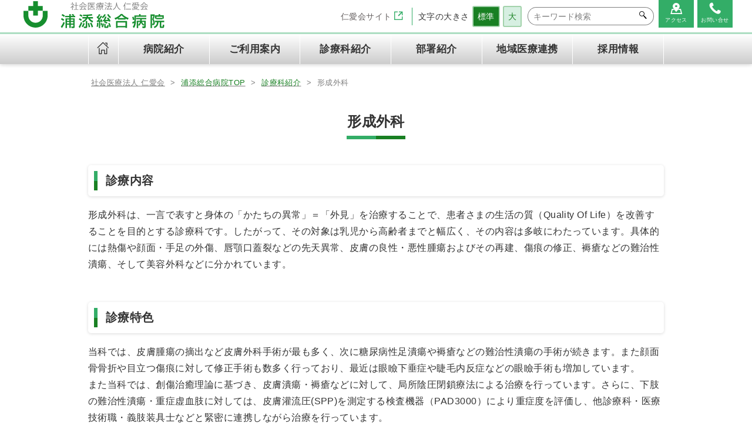

--- FILE ---
content_type: text/html; charset=UTF-8
request_url: https://jin-aikai.com/urasoe/section/clinical13/
body_size: 7052
content:

<!DOCTYPE html>
<html lang="ja">
<head prefix="og: http://ogp.me/ns# fb: http://ogp.me/ns/fb# website: http://ogp.me/ns/website#">
<meta name="viewport" content="width=device-width, initial-scale=1, shrink-to-fit=no">
<meta http-equiv="Content-Type" content="text/html; charset=UTF-8">
<meta http-equiv="X-UA-Compatible" content="IE=Edge">
<meta name="format-detection" content="telephone=no">
<meta name="author" content="社会医療法人 仁愛会"><meta property="og:type" content="article">
<meta property="og:title" content="形成外科 | 社会医療法人 仁愛会">
<meta property="og:url" content="https://jin-aikai.com/urasoe/section/clinical13/">
<meta property="og:site_name" content="社会医療法人 仁愛会">
<meta property="og:image" content="https://jin-aikai.com/wp-content/themes/jin-aikai/src/images/favicon/sns-thumbnail-hospital.png">
<meta property="og:description" content="診療内容形成外科は、一言で表すと身体の「かたちの異常」＝「外見」を治療することで、患者さまの生活の質（QualityOfLife）を改善することを目的とする診療科です。したがって、その対象は乳児から高齢者までと幅広く、その内容は多岐にわたっ">
<meta name="twitter:card" content="summary_large_image">
<meta name="twitter:site" content="">
<meta name="twitter:description" content="診療内容形成外科は、一言で表すと身体の「かたちの異常」＝「外見」を治療することで、患者さまの生活の質（QualityOfLife）を改善することを目的とする診療科です。したがって、その対象は乳児から高齢者までと幅広く、その内容は多岐にわたっ">
<meta name="twitter:image" content="https://jin-aikai.com/wp-content/themes/jin-aikai/src/images/favicon/sns-thumbnail-hospital.png">
<meta name="description"
    content="診療内容形成外科は、一言で表すと身体の「かたちの異常」＝「外見」を治療することで、患者さまの生活の質（QualityOfLife）を改善することを目的とする診療科です。したがって、その対象は乳児から高齢者までと幅広く、その内容は多岐にわたっ">
<meta name="keywords" content="医療,救急救命センター,外来受診,総合内科,沖縄">

<title>形成外科 | 社会医療法人 仁愛会</title>

<link rel="icon" type="image/x-icon" href="https://jin-aikai.com/wp-content/themes/jin-aikai/src/images/favicon/favicon.ico">
<link rel="apple-touch-icon" sizes="192x192"
    href="https://jin-aikai.com/wp-content/themes/jin-aikai/src/images/favicon/touch-icon-192-hospital.png">

<link rel="stylesheet" href="https://jin-aikai.com/wp-content/themes/jin-aikai/src/css/style.min.css">
<link rel="stylesheet" href="https://jin-aikai.com/wp-content/themes/jin-aikai/style.css">
<meta name='robots' content='max-image-preview:large' />
<link rel='stylesheet' id='wp-block-library-css'  href='https://jin-aikai.com/wp-includes/css/dist/block-library/style.min.css?ver=5.7.2' type='text/css' media='all' />
<link rel='stylesheet' id='custom-style-css'  href='https://jin-aikai.com/wp-content/themes/jin-aikai/src/css/editor-style.min.css?ver=5.7.2' type='text/css' media='all' />
<script type='text/javascript' src='//ajax.googleapis.com/ajax/libs/jquery/2.1.3/jquery.min.js?ver=2.1.3' id='jquery-js'></script>
<link rel="canonical" href="https://jin-aikai.com/urasoe/section/clinical13/" />
<!-- Global site tag (gtag.js) - Google Analytics -->
<script async src="https://www.googletagmanager.com/gtag/js?id=G-C8BQHZ8XP7"></script>
<script>
window.dataLayer = window.dataLayer || [];

function gtag() {
    dataLayer.push(arguments);
}
gtag('js', new Date());

gtag('config', 'G-C8BQHZ8XP7');
</script>
</head>

    <body id="l-fontsize"  class="pageclinical13 section">
        
            
<div class="l-drawer">
    <div class="slide">
        <nav class="slide-menu g-menu">
            <div class="slide-title">MENU</div>
            <div class="slide-menu-wrap">

                
<div class="slide-search">
    <form method="get" class="header-navi__form search-form" action="https://jin-aikai.com/">
        <div class="search-form__box">
            <div class="search-form__box-text">
                <input type="text" placeholder="キーワード検索" class="field icon-field" name="s" value="">
            </div>
            <div class="search-form__box">
                <div class="search-form__box-button is-box">
                    <button type="submit" class="button1">
                        <i class="icon icon-search"></i>
                    </button>
                </div>
            </div>
        </div>
    </form>
</div>
                <div class="slide-menu is-type2">
                    <ul><li class="current-page-ancestor"><a href="https://jin-aikai.com/urasoe/">HOME</a></li>
<li><a href="https://jin-aikai.com/urasoe/hospital/">病院紹介</a></li>
<li><a href="https://jin-aikai.com/urasoe/guest/">ご利用案内</a></li>
<li class="current-page-ancestor"><a href="https://jin-aikai.com/urasoe/section/">診療科紹介</a></li>
<li><a href="https://jin-aikai.com/urasoe/department/">部署紹介</a></li>
<li><a href="https://jin-aikai.com/urasoe/community/">地域医療連携</a></li>
<li><a href="https://jin-aikai-recruit.com/">採用情報</a></li>
</ul>                    <div class="slide-menu__sub">
                        <ul><li><a href="/">社会医療法人 仁愛会</a></li>
<li class="current-page-ancestor"><a href="https://jin-aikai.com/urasoe/">浦添総合病院</a></li>
<li><a href="https://urasoe-kenshin.com/">浦添総合病院健診センター</a></li>
<li><a href="https://jin-aikai.com/zaitaku/">在宅総合センター</a></li>
</ul>                        <ul><li><a href="https://jin-aikai.com/about/privacy-policy/">個人情報保護方針</a></li>
<li><a href="https://jin-aikai.com/about/sitemap/">サイトマップ</a></li>
</ul>                    </div>
                </div>
            </div>
        </nav>
    </div>
</div>
<div class="l-wrapper">
            <header class="l-header is-page clearfix">
            <div class="is-page-in">
                                <div class="header-top clearfix is-type2">
                    <div class="header-top__box is-left">
                        <div class="header-top__box-logo">
                            <a href="https://jin-aikai.com/urasoe/">
                                <h1 class="svg">
                                    <img src="https://jin-aikai.com/wp-content/themes/jin-aikai/src/images/logo-hospital.svg"
                                        alt="浦添総合病院">
                                </h1>
                            </a>
                        </div>
                    </div>
                    <div class="header-top__box is-right">
                        <div class="header-navi">
                            <div class="header-navi__link">
                                <a href="https://jin-aikai.com/">
                                    仁愛会サイト
                                    <i class="icon icon-window"></i>
                                </a>
                            </div>
                            <div class="header-navi__fonttext">
                                文字の大きさ
                            </div>
                            <ul class="header-navi__fontbottom fontsize">
                                <li>標準</li>
                                <li>大</li>
                            </ul>
                        </div>
                        <form method="get" class="header-navi__form search-form is-sp-none"
                            action="https://jin-aikai.com/">
                            <div class="search-form__box">
                                <div class="search-form__box-text">
                                    <input type="text" placeholder="キーワード検索" class="field icon-field" name="s" value="">
                                </div>
                                <div class="search-form__box">
                                    <div class="search-form__box-button is-box">
                                        <button type="submit" class="button1">
                                            <i class="icon icon-search"></i>
                                        </button>
                                    </div>
                                </div>
                            </div>
                        </form>
                        <div class="header-navi__button">
                            <ul class="header-button">
                                <li>
                                    <a href="https://jin-aikai.com/urasoe/access/">
                                        <i class="icon icon-map"></i>
                                        <span>アクセス</span>
                                    </a>
                                </li>
                                <li>
                                    <a href="https://jin-aikai.com/urasoe/window/">
                                        <i class="icon icon-tel2"></i>
                                        <span>お問い合せ</span>
                                    </a>
                                </li>
                                <li class="header-button__menu">
                                    <div class="menu-btn">
                                        <div class="trigger">
                                            <span></span>
                                            <span></span>
                                            <span></span>
                                        </div>
                                    </div>
                                </li>
                            </ul>
                        </div>
                    </div>
                </div><!-- / header -->

                            </div><!-- / -is-page-in -->
                        <div class="header-bottom is-type2">
                <div class="l-container">
                    
<nav class="header-mega-wrapper">
    <ul class="header-mega">
        <li>
            <a href="https://jin-aikai.com/urasoe/">
                <i class="icon  icon-home"></i>
            </a>
        </li>
        <li>
            <div class="header-mega__top">病院紹介</div>
            <div class="header-mega__row">
                <ul class="header-mega__row-inner"><li><a href="https://jin-aikai.com/urasoe/hospital/">病院紹介</a></li>
<li><a href="https://jin-aikai.com/urasoe/hospital/greeting/">病院⾧あいさつ</a></li>
<li><a href="https://jin-aikai.com/urasoe/hospital/summary/">当院について</a></li>
<li><a href="https://jin-aikai.com/urasoe/hospital/template/">病院情報の公表</a></li>
<li><a href="https://jin-aikai.com/about/fureai/">広報誌</a></li>
<li><a href="https://jin-aikai.com/effort/new-hospital/">新病院建設について</a></li>
<li><a href="https://jin-aikai.com/about/invoice/">適格請求書発行事業者登録番号について</a></li>
</ul>            </div>
        </li>
        <li>
            <div class="header-mega__top">ご利用案内</div>
            <div class="header-mega__row">
                <ul class="header-mega__row-inner"><li><a href="https://jin-aikai.com/urasoe/guest/">ご利用案内</a></li>
<li><a href="https://jin-aikai.com/urasoe/guest/gairai/">外来受診の方へ</a></li>
<li><a href="https://jin-aikai.com/urasoe/guest/gairai/er/">救急外来受診の方へ</a></li>
<li><a href="https://jin-aikai.com/urasoe/guest/nyuin/">入院・お見舞いの方へ</a></li>
<li><a href="https://jin-aikai.com/urasoe/guest/consultation/">患者相談窓口のご案内</a></li>
<li><a href="https://jin-aikai.com/urasoe/guest/documents/">各種書類発行について</a></li>
<li><a href="https://jin-aikai.com/urasoe/guest/jyouhoukaiji/">診療情報の開示について</a></li>
<li><a href="https://jin-aikai.com/urasoe/guest/medicine/">医薬品についてのご案内</a></li>
<li><a href="https://jin-aikai.com/urasoe/guest/personal-information/">個人情報保護方針</a></li>
<li><a href="https://jin-aikai.com/urasoe/guest/transfusion/">宗教的理由により輸血を拒否される患者様へ</a></li>
<li><a href="https://jin-aikai.com/urasoe/guest/no_smorking/">敷地内禁煙について</a></li>
<li><a href="https://jin-aikai.com/urasoe/guest/optout/">臨床研究に関する情報の公開について（オプトアウト）</a></li>
<li><a href="https://jin-aikai.com/urasoe/guest/hokengai/">保険外負担一覧</a></li>
</ul>            </div>
        </li>
        <li>
            <div class="header-mega__top">診療科紹介</div>
            <div class="header-mega__row">
                <ul class="header-mega__row-inner"><li class="current-page-ancestor"><a href="https://jin-aikai.com/urasoe/section/">診療科紹介</a></li>
<li><a href="https://jin-aikai.com/urasoe/section/clinical01/">救命救急センター</a></li>
<li><a href="https://jin-aikai.com/urasoe/section/clinical02/">呼吸器内科</a></li>
<li><a href="https://jin-aikai.com/urasoe/section/clinical03/">病院総合内科</a></li>
<li><a href="https://jin-aikai.com/urasoe/section/clinical04/">消化器内科</a></li>
<li><a href="https://jin-aikai.com/urasoe/section/clinical05/">循環器内科</a></li>
<li><a href="https://jin-aikai.com/urasoe/section/clinical06/">神経内科</a></li>
<li><a href="https://jin-aikai.com/urasoe/section/clinical07/">糖尿病内分泌科</a></li>
<li><a href="https://jin-aikai.com/urasoe/section/clinical08/">腎臓内科</a></li>
<li><a href="https://jin-aikai.com/urasoe/section/clinical09/">外科</a></li>
<li><a href="https://jin-aikai.com/urasoe/section/clinical10/">呼吸器外科</a></li>
<li><a href="https://jin-aikai.com/urasoe/section/clinical11/">乳腺外科</a></li>
<li><a href="https://jin-aikai.com/urasoe/section/clinical12/">整形外科</a></li>
<li class="current-menu-item"><a href="https://jin-aikai.com/urasoe/section/clinical13/" aria-current="page">形成外科</a></li>
<li><a href="https://jin-aikai.com/urasoe/section/clinical14/">脳神経外科</a></li>
<li><a href="https://jin-aikai.com/urasoe/section/clinical24/">腎・泌尿器外科</a></li>
<li><a href="https://jin-aikai.com/urasoe/section/clinical15/">心臓血管外科</a></li>
<li><a href="https://jin-aikai.com/urasoe/section/clinical16/">耳鼻咽喉科</a></li>
<li><a href="https://jin-aikai.com/urasoe/section/clinical17/">歯科口腔外科</a></li>
<li><a href="https://jin-aikai.com/urasoe/section/clinical18/">放射線科</a></li>
<li><a href="https://jin-aikai.com/urasoe/section/clinical19/">リハビリテーション科</a></li>
<li><a href="https://jin-aikai.com/urasoe/section/clinical20/">臨床検査科</a></li>
<li><a href="https://jin-aikai.com/urasoe/section/clinical21/">病理診断科</a></li>
<li><a href="https://jin-aikai.com/urasoe/section/clinical22/">緩和ケア</a></li>
<li><a href="https://jin-aikai.com/urasoe/section/clinical23/">麻酔科</a></li>
</ul>            </div>
        </li>
        <li>
            <div class="header-mega__top">部署紹介</div>
            <div class="header-mega__row">
                <ul class="header-mega__row-inner"><li><a href="https://jin-aikai.com/urasoe/department/">部署紹介</a></li>
<li><a href="https://jin-aikai.com/urasoe/department/kango/">看護部</a></li>
<li><a href="https://jin-aikai.com/urasoe/department/yaku/">薬剤部</a></li>
<li><a href="https://jin-aikai.com/urasoe/department/kensa/">臨床検査部</a></li>
<li><a href="https://jin-aikai.com/urasoe/department/hosya/">診療放射線部</a></li>
<li><a href="https://jin-aikai.com/urasoe/department/eiyo/">栄養管理部</a></li>
<li><a href="https://jin-aikai.com/urasoe/department/rehabilitation/">リハビリテーション部</a></li>
<li><a href="https://jin-aikai.com/urasoe/department/me/">ME科</a></li>
<li><a href="https://jin-aikai.com/urasoe/department/research/">臨床研究支援センター</a></li>
</ul>            </div>
        </li>
        <li>
            <div class="header-mega__top">地域医療連携</div>
            <div class="header-mega__row">
                <ul class="header-mega__row-inner"><li><a href="https://jin-aikai.com/urasoe/community/">地域医療連携</a></li>
<li><a href="https://jin-aikai.com/urasoe/community/medical_cooperation/">医療連携について</a></li>
<li><a href="https://jin-aikai.com/urasoe/community/reserve/">医療機関からの紹介について</a></li>
<li><a href="https://jin-aikai.com/urasoe/community/cooperation/">連携医療機関のご案内</a></li>
<li><a href="https://jin-aikai.com/urasoe/community/ecg_fax/">心電図FAX相談について</a></li>
</ul>            </div>
        </li>
        <li>
            <a href="https://jin-aikai.com/recruit/" target="_blank">
                採用情報
            </a>
        </li>
    </ul>
</nav>                </div>
            </div>
        </header>

        
    <div id="top" class="l-contents">
        
                                        
        
<div class="l-container">
    <div class="breadcrumbs">
        <!-- Breadcrumb NavXT 6.6.0 -->
<span property="itemListElement" typeof="ListItem"><a property="item" typeof="WebPage" title="Go to 社会医療法人 仁愛会." href="https://jin-aikai.com" class="home" ><span property="name">社会医療法人 仁愛会</span></a><meta property="position" content="1"></span> &gt; <span property="itemListElement" typeof="ListItem"><a property="item" typeof="WebPage" title="Go to 浦添総合病院TOP." href="https://jin-aikai.com/urasoe/" class="post post-page" ><span property="name">浦添総合病院TOP</span></a><meta property="position" content="2"></span> &gt; <span property="itemListElement" typeof="ListItem"><a property="item" typeof="WebPage" title="Go to 診療科紹介." href="https://jin-aikai.com/urasoe/section/" class="post post-page" ><span property="name">診療科紹介</span></a><meta property="position" content="3"></span> &gt; <span property="itemListElement" typeof="ListItem"><span property="name" class="post post-page current-item">形成外科</span><meta property="url" content="https://jin-aikai.com/urasoe/section/clinical13/"><meta property="position" content="4"></span>    </div>
</div>        
<div class="l-container">
    <div class="title-page">
        <h2>形成外科</h2>        <span></span>
    </div>
</div>

<section class="content-wrap clearfix">

    <div class="l-container">
        <div class="page">
            <div class="page__content">

                                
                <div class="content clearfix">

                    
<h2>診療内容</h2>



<p>形成外科は、一言で表すと身体の「かたちの異常」＝「外見」を治療することで、患者さまの生活の質（Quality Of Life）を改善することを目的とする診療科です。したがって、その対象は乳児から高齢者までと幅広く、その内容は多岐にわたっています。具体的には熱傷や顔面・手足の外傷、唇顎口蓋裂などの先天異常、皮膚の良性・悪性腫瘍およびその再建、傷痕の修正、褥瘡などの難治性潰瘍、そして美容外科などに分かれています。</p>



<div style="height:50px" aria-hidden="true" class="wp-block-spacer"></div>



<h2>診療特色</h2>



<p>当科では、皮膚腫瘍の摘出など皮膚外科手術が最も多く、次に糖尿病性足潰瘍や褥瘡などの難治性潰瘍の手術が続きます。また顔面骨骨折や目立つ傷痕に対して修正手術も数多く行っており、最近は眼瞼下垂症や睫毛内反症などの眼瞼手術も増加しています。<br>また当科では、創傷治癒理論に基づき、皮膚潰瘍・褥瘡などに対して、局所陰圧閉鎖療法による治療を行っています。さらに、下肢の難治性潰瘍・重症虚血肢に対しては、皮膚灌流圧(SPP)を測定する検査機器（PAD3000）により重症度を評価し、他診療科・医療技術職・義肢装具士などと緊密に連携しながら治療を行っています。<br>さらに、当病院は、2014年12月に日本乳房オンコプラスティックサージャリー学会により、乳房再建用エキスパンダー／インプラント実施施設に認定されております。</p>



<div style="height:40px" aria-hidden="true" class="wp-block-spacer"></div>



<h2>医療機器・設備</h2>



<ul><li>手術用顕微鏡</li><li>皮膚灌流圧測定器</li></ul>



<div style="height:40px" aria-hidden="true" class="wp-block-spacer"></div>



<h2>検査名一覧</h2>



<ul><li>顔面骨骨折などの骨折に対する3次元CT検査</li><li>皮膚軟部組織腫瘍に対するMRI検査</li><li>糖尿病性潰瘍などの下肢難治性潰瘍に対する皮膚灌流圧測定検査</li></ul>



<div style="height:40px" aria-hidden="true" class="wp-block-spacer"></div>



<h2>担当医師と専門分野等</h2>



<table style="width: 100%;border-collapse: collapse;height: 89px">
<tbody>
<tr style="height: 23px">
<td style="text-align: center;background-color: #eff9f3;height: 23px"><strong>氏名</strong></td>
<td style="text-align: center;background-color: #eff9f3;height: 23px"><strong>卒業年</strong></td>
<td style="text-align: center;background-color: #eff9f3;height: 23px"><strong>専門分野</strong></td>
<td style="text-align: center;background-color: #eff9f3;height: 23px"><strong>学会専門医・他</strong></td>
</tr>
<tr style="height: 41px">
<td style="height: 41px"><strong>玉城 秀行<br></strong>形成外科副医長<strong><br></strong></td>
<td style="height: 41px">2013年</td>
<td style="height: 41px">形成外科一般</td>
<td style="height: 41px">
<p>日本形成外科学会　日本形成外科学会専門医</p>
<p>日本乳房オンコプラスティックサージャリー学会</p>
<p>　乳房再建用エキスパンダー/インプラント　責任医師<br>日本フットケア・足病医学会</p>
<p>　下肢創傷処置・管理のための講習会　修了</p>
</td>
</tr>
</tbody>
</table>



<div style="height:100px" aria-hidden="true" class="wp-block-spacer"></div>



<div class="wp-block-columns">
<div class="wp-block-column"></div>



<div class="wp-block-column">
<div class="wp-block-buttons">
<div class="wp-block-button has-custom-width wp-block-button__width-100 is-style-button2"><a class="wp-block-button__link" href="/urasoe/section/">診療科紹介へもどる</a></div>
</div>
</div>



<div class="wp-block-column"></div>
</div>

                                    </div>

                            </div>
        </div>
    </div>
</section>


</div><!-- / l-content -->
<footer class="l-footer clearfix">
    <div class="l-container">
        <div class="footer-top">
            <div class="footer-top__box is-left">
                <div class="footer-top__box-logo">
                    <div class="footer-top__box-logo">
                        <div class="footer-top__box-logo-sub">
                            <a href="https://jin-aikai.com/">
                                社会医療法人 仁愛会
                            </a>
                        </div>
                    </div>
                    <div class="footer-top__box-logo-name">
                        <a href="https://jin-aikai.com//urasoe//">
                            浦添総合病院
                        </a>
                    </div>
                    <div class="footer-top__box-logo-text">
                        <span>病院代表番号</span>
                        <a href="tel:098-878-0231">
                            098-878-0231
                        </a>
                    </div>
                </div>
            </div>
            <div class="footer-top__box is-right">
                <div class="footer-menu is-type2">
                    <ul><li class="menu-item-has-children"><a href="https://jin-aikai.com/urasoe/hospital/">病院紹介</a>
<ul class="sub-menu">
	<li><a href="https://jin-aikai.com/urasoe/hospital/greeting/">病院⾧あいさつ</a></li>
	<li><a href="https://jin-aikai.com/urasoe/hospital/summary/">当院について</a></li>
	<li><a href="https://jin-aikai.com/urasoe/hospital/template/">病院情報の公表</a></li>
	<li><a href="https://jin-aikai.com/about/fureai/">広報誌</a></li>
	<li><a href="https://jin-aikai.com/effort/new-hospital/">新病院建設について</a></li>
	<li><a href="https://jin-aikai.com/about/invoice/">適格請求書発行事業者登録番号について</a></li>
</ul>
</li>
<li class="menu-item-has-children"><a href="https://jin-aikai.com/urasoe/guest/">ご利用案内</a>
<ul class="sub-menu">
	<li><a href="https://jin-aikai.com/urasoe/guest/gairai/">外来受診の方へ</a></li>
	<li><a href="https://jin-aikai.com/urasoe/guest/gairai/er/">救急外来受診の方へ</a></li>
	<li><a href="https://jin-aikai.com/urasoe/guest/nyuin/">入院・お見舞いの方へ</a></li>
	<li><a href="https://jin-aikai.com/urasoe/for_medical/">医療関係者の方へ</a></li>
	<li><a href="https://jin-aikai.com/urasoe/guest/consultation/">患者相談窓口のご案内</a></li>
	<li><a href="https://jin-aikai.com/urasoe/guest/documents/">各種書類発行について</a></li>
	<li><a href="https://jin-aikai.com/urasoe/guest/jyouhoukaiji/">診療情報の開示について</a></li>
	<li><a href="https://jin-aikai.com/urasoe/guest/medicine/">医薬品についてのご案内</a></li>
	<li><a href="https://jin-aikai.com/urasoe/guest/personal-information/">個人情報保護方針</a></li>
	<li><a href="https://jin-aikai.com/urasoe/guest/transfusion/">宗教的理由により輸血を拒否される患者様へ</a></li>
	<li><a href="https://jin-aikai.com/urasoe/guest/no_smorking/">敷地内禁煙について</a></li>
	<li><a href="https://jin-aikai.com/urasoe/guest/optout/">臨床研究に関する情報の公開について（オプトアウト）</a></li>
	<li><a href="https://jin-aikai.com/urasoe/guest/hokengai/">保険外負担一覧</a></li>
</ul>
</li>
<li class="is-long current-page-ancestor menu-item-has-children"><a href="https://jin-aikai.com/urasoe/section/">診療科紹介</a>
<ul class="sub-menu">
	<li><a href="https://jin-aikai.com/urasoe/section/clinical01/">救命救急センター</a></li>
	<li><a href="https://jin-aikai.com/urasoe/section/clinical02/">呼吸器内科</a></li>
	<li><a href="https://jin-aikai.com/urasoe/section/clinical03/">病院総合内科</a></li>
	<li><a href="https://jin-aikai.com/urasoe/section/clinical04/">消化器内科</a></li>
	<li><a href="https://jin-aikai.com/urasoe/section/clinical05/">循環器内科</a></li>
	<li><a href="https://jin-aikai.com/urasoe/section/clinical06/">神経内科</a></li>
	<li><a href="https://jin-aikai.com/urasoe/section/clinical07/">糖尿病内分泌科</a></li>
	<li><a href="https://jin-aikai.com/urasoe/section/clinical08/">腎臓内科</a></li>
	<li><a href="https://jin-aikai.com/urasoe/section/clinical09/">外科</a></li>
	<li><a href="https://jin-aikai.com/urasoe/section/clinical10/">呼吸器外科</a></li>
	<li><a href="https://jin-aikai.com/urasoe/section/clinical11/">乳腺外科</a></li>
	<li><a href="https://jin-aikai.com/urasoe/section/clinical14/">脳神経外科</a></li>
	<li><a href="https://jin-aikai.com/urasoe/section/clinical24/">腎・泌尿器外科</a></li>
	<li><a href="https://jin-aikai.com/urasoe/section/clinical12/">整形外科</a></li>
	<li><a href="https://jin-aikai.com/urasoe/section/clinical15/">心臓血管外科</a></li>
	<li><a href="https://jin-aikai.com/urasoe/section/clinical20/">臨床検査科</a></li>
	<li class="current-menu-item"><a href="https://jin-aikai.com/urasoe/section/clinical13/" aria-current="page">形成外科</a></li>
	<li><a href="https://jin-aikai.com/urasoe/section/clinical16/">耳鼻咽喉科</a></li>
	<li><a href="https://jin-aikai.com/urasoe/section/clinical17/">歯科口腔外科</a></li>
	<li><a href="https://jin-aikai.com/urasoe/section/clinical21/">病理診断科</a></li>
	<li><a href="https://jin-aikai.com/urasoe/section/clinical18/">放射線科</a></li>
	<li><a href="https://jin-aikai.com/urasoe/section/clinical19/">リハビリテーション科</a></li>
	<li><a href="https://jin-aikai.com/urasoe/section/clinical22/">緩和ケア</a></li>
	<li><a href="https://jin-aikai.com/urasoe/section/clinical23/">麻酔科</a></li>
</ul>
</li>
<li class="menu-item-has-children"><a href="https://jin-aikai.com/urasoe/department/">部署紹介</a>
<ul class="sub-menu">
	<li><a href="https://jin-aikai.com/urasoe/department/kango/">看護部</a></li>
	<li><a href="https://jin-aikai.com/urasoe/department/yaku/">薬剤部</a></li>
	<li><a href="https://jin-aikai.com/urasoe/department/kensa/">臨床検査部</a></li>
	<li><a href="https://jin-aikai.com/urasoe/department/hosya/">診療放射線部</a></li>
	<li><a href="https://jin-aikai.com/urasoe/department/eiyo/">栄養管理部</a></li>
	<li><a href="https://jin-aikai.com/urasoe/department/rehabilitation/">リハビリテーション部</a></li>
	<li><a href="https://jin-aikai.com/urasoe/department/me/">ME科</a></li>
	<li><a href="https://jin-aikai.com/urasoe/department/research/">臨床研究支援センター</a></li>
</ul>
</li>
<li class="menu-item-has-children"><a href="https://jin-aikai.com/urasoe/community/">地域医療連携</a>
<ul class="sub-menu">
	<li><a href="https://jin-aikai.com/urasoe/community/medical_cooperation/">医療連携について</a></li>
	<li><a href="https://jin-aikai.com/urasoe/community/reserve/">医療機関からの紹介について</a></li>
	<li><a href="https://jin-aikai.com/urasoe/community/cooperation/">連携医療機関のご案内</a></li>
	<li><a href="https://jin-aikai.com/urasoe/community/ecg_fax/">心電図FAX相談について</a></li>
</ul>
</li>
<li><a href="https://jin-aikai.com/urasoe/window/">お問い合せ</a></li>
<li><a href="https://jin-aikai.com/urasoe/access/">アクセス</a></li>
</ul>                </div>
            </div>
        </div>
    </div>
    <div class="footer-bottom">
        <div class="l-container">
            <div class="footer-bottom__links">
                <div class="footer-bottom__links-first">
                    <ul><li><a href="/">社会医療法人 仁愛会</a></li>
<li class="current-page-ancestor"><a href="https://jin-aikai.com/urasoe/">浦添総合病院</a></li>
<li><a href="https://urasoe-kenshin.com/">浦添総合病院健診センター</a></li>
<li><a href="https://jin-aikai.com/zaitaku/">在宅総合センター</a></li>
</ul>                </div>
                <div class="footer-bottom__links-second">
                    <ul><li><a href="https://jin-aikai.com/about/privacy-policy/">個人情報保護方針</a></li>
<li><a href="https://jin-aikai.com/about/sitemap/">サイトマップ</a></li>
</ul>                </div>
            </div>
            <div class="footer-bottom__copyright">
                <small><span>&copy;</span> 2026 JINAIKAI All Rights Reserved.</small>
            </div>
        </div>
    </div>
</footer>
</div>
<script src="https://jin-aikai.com/wp-content/themes/jin-aikai/src/js/script.js"></script>
<script src="https://jin-aikai.com/wp-content/themes/jin-aikai/src/js/vendor/jquery.textresizer.min.js"></script>
<script src="https://jin-aikai.com/wp-content/themes/jin-aikai/src/js/vendor/jquery.cookie/jquery.cookie.js"></script>
<script>
$(function() {
    $('.fontsize li').textresizer({
        target: '#l-fontsize',
        type: 'fontSize',
        sizes: ['1.6rem', '2rem'],
        selectedIndex: 0
    });
});
</script>
<script type='text/javascript' src='https://jin-aikai.com/wp-content/plugins/page-links-to/dist/new-tab.js?ver=3.3.5' id='page-links-to-js'></script>
</body>

</html>

--- FILE ---
content_type: text/css
request_url: https://jin-aikai.com/wp-content/themes/jin-aikai/src/css/style.min.css
body_size: 15443
content:
html{-webkit-text-size-adjust:100%;font-size:62.5%}body{width:100%;-webkit-text-size-adjust:100%;margin:0;padding:0}h1,h2,h3,h4,h5,h6,p,ul,li,dl,dt,dd{margin:0;padding:0}article,aside,details,figcaption,figure,footer,header,hgroup,menu,nav,section{display:block}li{margin:0;padding:0;list-style:none}li a{box-sizing:border-box;-webkit-box-sizing:border-box}a{color:#4f4845;text-decoration:none;-webkit-tap-highlight-color:rgba(0,0,0,0.3)}a.line{text-decoration:underline}a:hover{color:#9e2e2f}img{max-width:100%;height:auto;border:none}table{border-collapse:collapse;border-spacing:0}table td,table th{word-break:break-all;line-height:1.4;font-size:100%}input,select{vertical-align:middle}*,*::after,*::before{-webkit-box-sizing:border-box;box-sizing:border-box}body{background:#fff;color:#333;font-family:"Yu Gothic","游ゴシック",YuGothic,"游ゴシック体","ヒラギノ角ゴ Pro W3","メイリオ",sans-serif;line-height:1.3;letter-spacing:.03em;font-size:1.6rem;-webkit-font-feature-settings:'palt' 1;font-feature-settings:'palt' 1}.is-pc-none{display:none !important}.is-sp-none{display:block !important}a:link{color:#333}a:visited{color:#333}a:hover{text-decoration:none;color:#198023}a:active{color:#198023}.l-header{width:100%;position:fixed;background:#fff;top:0;z-index:2;z-index:1000;-webkit-box-shadow:0 2px 6px rgba(0,0,0,0.08);box-shadow:0 2px 6px rgba(0,0,0,0.08);z-index:1000}.header-menu-sp{display:none !important}.header-top{width:100%;height:55px;z-index:2;display:-webkit-box;display:-ms-flexbox;display:flex;-webkit-box-align:center;-ms-flex-align:center;align-items:center;background:#fff;padding:0 3rem;-webkit-box-pack:justify;-ms-flex-pack:justify;justify-content:space-between}.header-top__box.is-right{margin-left:auto;-webkit-box-align:center;-ms-flex-align:center;align-items:center;display:-webkit-box;display:-ms-flexbox;display:flex}.header-top__box-logo{margin:auto;padding:5px 0 0}.header-top__box-logo h1{padding:10px}.header-top.is-type3 .header-top__box.is-left{width:280px}.header-navi{display:-webkit-box;display:-ms-flexbox;display:flex;-webkit-box-align:center;-ms-flex-align:center;align-items:center}.header-navi a{color:#198023}.header-navi__link{margin-right:10px;border-right:1px solid #33ad67;padding:5px 15px 5px 0}.header-navi__link a{color:#666161;font-size:0.9em}.header-navi__link a:hover{text-decoration:underline}.header-navi__link .icon{color:#33ad67}.header-navi__fonttext{margin-right:5px;font-size:0.9em}.header-navi__fontbottom{margin-right:5px}.header-navi__form{padding-right:5px}.header-button{display:-webkit-box;display:-ms-flexbox;display:flex;margin-top:-10px}.header-button li{margin:0 3px}.header-button a{background:#33ad67;color:#fff;padding:0.5rem 0;height:48px;text-align:center;display:block;width:60px;line-height:1}.header-button a .icon{font-size:20px;display:inline-block}.header-button a span{display:block;font-size:0.55em;padding:4px 0 0 0}.header-button a:hover{background:#a3d2ab}.header-button__menu{display:none}.fontsize{display:-webkit-box;display:-ms-flexbox;display:flex;-webkit-box-align:center;-ms-flex-align:center;align-items:center}.fontsize li{margin-right:0.5rem;border-radius:3px;color:#198023;background:#d6efe1;padding:7px;font-size:0.9em;border:2px solid #a3d2ab}.fontsize li:hover{cursor:pointer;background:#198023;color:#fff}.fontsize li.textresizer-active{background:#198023;color:#fff}@media all and (-ms-high-contrast: none){.fontsize li{padding:4px 7px 4px 7px}}.header-bottom.is-type1{background:#a3d2ab;-webkit-box-shadow:0 2px 6px rgba(0,0,0,0.08);box-shadow:0 2px 6px rgba(0,0,0,0.08);background:-webkit-gradient(linear, left top, left bottom, from(#d4ead8), to(#92ca9b));background:linear-gradient(#d4ead8, #92ca9b)}.header-bottom.is-type1 .header-mega>li:first-child{width:auto}.header-bottom.is-type1 .header-mega>li:first-child a{width:50px;font-size:1.3em}.header-bottom.is-type2{background:#a3d2ab;border-top:3px solid #addec2;-webkit-box-shadow:0 2px 6px rgba(0,0,0,0.08);box-shadow:0 2px 6px rgba(0,0,0,0.08);background:-webkit-gradient(linear, left top, left bottom, from(#fff), to(#ccc));background:linear-gradient(#fff, #ccc)}.header-bottom.is-type2 .header-mega>li:first-child{width:auto}.header-bottom.is-type2 .header-mega>li:first-child a{width:50px;font-size:1.3em}.header-bottom.is-type3{background:#a3d2ab;border-top:3px solid #addec2;-webkit-box-shadow:0 2px 6px rgba(0,0,0,0.08);box-shadow:0 2px 6px rgba(0,0,0,0.08);background:-webkit-gradient(linear, left top, left bottom, from(#fff), to(#ccc));background:linear-gradient(#fff, #ccc)}.header-bottom.is-type3 .header-mega{display:-webkit-box;display:-ms-flexbox;display:flex;-webkit-box-pack:start;-ms-flex-pack:start;justify-content:flex-start}.header-bottom.is-type3 .header-mega>li{width:190px}.header-bottom.is-type3 .header-mega>li:first-child{width:auto}.header-bottom.is-type3 .header-mega>li:first-child a{width:50px;font-size:1.3em}.header-bottom.is-type3 .header-mega>li:last-child a{padding-right:1rem;padding-left:1rem;border-right:1px solid #fff}.header-bottom.is-type3 .header-mega__top{padding-right:1rem;padding-left:1rem}.header-bottom.is-type3 .header-mega__row-inner li:not(:first-child){width:calc( (100% - 25px ) / 3)}.header-mega-wrapper{position:relative}.header-mega{display:-webkit-box;display:-ms-flexbox;display:flex;width:100%;-webkit-box-align:center;-ms-flex-align:center;align-items:center;-webkit-box-pack:justify;-ms-flex-pack:justify;justify-content:space-between;border-right:1px solid #fff}.header-mega>li{width:100%;text-align:center;-webkit-transition:all 0.3s ease-in-out;transition:all 0.3s ease-in-out;border-left:solid 1px #fefefe;color:#333333}.header-mega>li:hover{background:#33ad67;color:#fff}.header-mega>li a{display:block}.header-mega>li:first-child a{padding:1.2rem 0 1.2rem}.header-mega a,.header-mega__top{padding:1.5rem 0 1.5rem;width:100%;font-weight:bold;font-size:1.05em}.header-mega a:hover,.header-mega__top:hover{background-position:0 100%;border-color:#fff;cursor:pointer;color:#fff;background:#33ad67}.header-mega>li:hover .header-mega__row{max-height:9999px;opacity:1}.header-mega__row{background:#3e3e3e;max-height:0;opacity:0;overflow:hidden;width:100%;position:absolute;top:50px;left:0;-webkit-transition:all 0.2s ease-in;transition:all 0.2s ease-in;z-index:999}.header-mega__row-inner{display:-webkit-box;display:-ms-flexbox;display:flex;-ms-flex-wrap:wrap;flex-wrap:wrap;padding:1rem 3rem 3rem}.header-mega__row-inner li:first-child{width:100%;display:block;position:relative}.header-mega__row-inner li:first-child a:before{position:absolute;bottom:-6px;left:0;content:'';border-bottom:1px dashed #f2f2f2;width:100%}.header-mega__row-inner li{width:calc( (100% - 25px ) / 4);padding:0;margin:12px 3px 0}.header-mega__row-inner a{border-left:none;color:#fff;position:relative;-webkit-box-pack:left;-ms-flex-pack:left;justify-content:left;padding:10px 0 10px 19px;border-radius:3px;display:block;width:100%;text-align:left;font-size:0.95em}.header-mega__row-inner a::after{content:'';width:7px;height:7px;border:0;border-top:solid 2px #33ad67;border-right:solid 2px #33ad67;-webkit-transform:rotate(45deg);transform:rotate(45deg);position:absolute;top:50%;left:7px;margin-top:-3px}.header-mega__row-inner a:hover{color:#33ad67;background:#eff9f3}.header-mega__row-inner .is-font-small{font-size:0.88em}.header-menu-sp{display:none !important}.menu-btn{background:#fff;display:block;z-index:3;color:#fff;padding:11px 8px;display:block;position:relative;width:50px;height:50px}.menu-btn:hover{cursor:pointer}.menu-btn .trigger{position:relative;width:30px;height:21px;display:block;margin:3px 0 3px 0;float:right}.menu-btn .trigger span{display:inline-block;-webkit-transition:all 0.4s;transition:all 0.4s;-webkit-box-sizing:border-box;box-sizing:border-box;position:absolute;left:0;width:100%;height:3px;background-color:#a3d2ab;border-radius:3px}.menu-btn .trigger span:nth-of-type(1){top:0}.menu-btn .trigger span:nth-of-type(2){top:9px}.menu-btn .trigger span:nth-of-type(3){bottom:0}.menu-btn.is-open span:nth-of-type(1){-webkit-transform:translateY(9px) rotate(-45deg);transform:translateY(9px) rotate(-45deg)}.menu-btn.is-open span:nth-of-type(2){opacity:0}.menu-btn.is-open span:nth-of-type(3){-webkit-transform:translateY(-9px) rotate(45deg);transform:translateY(-9px) rotate(45deg)}.breadcrumbs{color:gray;padding:2.5rem 0 0;font-size:0.8em;line-height:1.7}.breadcrumbs a{text-decoration:underline;color:gray}.breadcrumbs>span{padding:0 5px}.breadcrumbs .post-page span{color:#198023}.l-wrapper{overflow:hidden;position:relative;z-index:1}.l-wrapper.is-open{-webkit-transform:translate3d(-250px, 0, 0);transform:translate3d(-250px, 0, 0);overflow:hidden}.l-container{width:980px;margin:auto}.l-contents{padding:0;margin-top:105px}.l-content.is-background{margin-bottom:6rem;padding:4rem;background:#fff;-webkit-box-shadow:0 2px 5px rgba(0,0,0,0.15);box-shadow:0 2px 5px rgba(0,0,0,0.15)}.l-main{float:left;width:68%;margin:auto;padding-bottom:3rem}.l-sidebar{float:right;width:26%;padding:0;margin-bottom:3rem}.l-sidebar .sidebar-title{position:relative;font-weight:bold;font-size:1.4em !important;padding:1rem 5px 1rem 2.3rem;margin:0 0 1.8rem;border-radius:4px;line-height:1.4;-webkit-box-shadow:0 1px 5px rgba(0,0,0,0.15);box-shadow:0 1px 5px rgba(0,0,0,0.15);font-size:1.15em !important}.l-sidebar .sidebar-title::before{position:absolute;bottom:10px;content:'';width:4px;height:calc(50% - 10px);left:10px;background-color:#198023;z-index:10}.l-sidebar .sidebar-title::after{position:absolute;left:10px !important;top:10px !important;content:'';height:calc(100% - 3rem + 10px);border-left:4px solid #33ad67;padding:10px}.l-sidebar .sidebar ul li:first-child>a{border:none !important}.l-sidebar .sidebar ul ul li:first-child a{border-top:1px solid #eaeaea !important}.l-sidebar .sidebar .cat-item a{border-top:1px solid #eaeaea;display:block;padding:5px 0;font-size:0.95em}.l-sidebar .sidebar .cat-item .children .cat-item a{padding-left:18px}.l-sidebar .sidebar .cat-item .children .cat-item a:before{content:'-';padding-right:2px}.overlay{background:rgba(27,45,34,0.8);position:absolute;top:0;left:0;bottom:0;right:0;z-index:100}.l-wrapper{position:relative;-webkit-transition:all 0.2s;transition:all 0.2s}.l-drawer{position:fixed;top:0;right:-250px;width:250px;height:100%;overflow-x:hidden;-webkit-overflow-scrolling:touch;-webkit-transition:all 0.2s;transition:all 0.2s;text-align:left;z-index:10}.l-drawer.is-open{-webkit-transform:translate3d(-250px, 0, 0);transform:translate3d(-250px, 0, 0)}.slide{-webkit-overflow-scrolling:touch;overflow-y:auto;height:100%}.slide-title{color:#198023;font-weight:bold;font-size:1.2em;text-align:center;padding:1.2rem 0 0;height:55px;background:#d6efe1;border-bottom:1px solid #198023}.slide-search{padding:10px 8px 12px;border-bottom:1px solid #eaeaea;margin-bottom:10px}.slide-menu{width:100%;display:inherit;padding-bottom:10px}.slide-menu .l-container{padding:0}.slide-menu li{border:none !important;display:block;text-align:left}.slide-menu li a{font-weight:bold;font-size:1em;padding:12px 5px 12px 10px;position:relative;display:block;border:1px solid #a3d2ab;border-radius:3px;margin:0 8px 8px 8px;color:#333;background:-webkit-gradient(linear, left top, left bottom, from(#d4ead8), to(#92ca9b));background:linear-gradient(#d4ead8, #92ca9b)}.slide-menu li a:hover{cursor:pointer}.slide-menu .slide-menu__sub{margin-top:13px;border-top:2px solid #eaeaea;padding-top:13px}.slide-menu .slide-menu__sub ul li{list-style:disc !important}.slide-menu .slide-menu__sub ul li a{font-weight:normal;font-size:0.9em;padding:5px 10px;border:none !important;border-radius:0 !important;margin:0 0 8px;color:#333;background:none !important;line-height:1.2}.slide-menu .slide-menu__sub ul li a:before{content:'・';color:#33ad67;margin-right:5px}.slide-menu.is-type2 li a{border:1px solid #eaeaea;background:-webkit-gradient(linear, left top, left bottom, from(#fff), to(#ccc));background:linear-gradient(#fff, #ccc)}.slide-menu.is-type3 li a{border:1px solid #eaeaea;background:-webkit-gradient(linear, left top, left bottom, from(#fff), to(#ccc));background:linear-gradient(#fff, #ccc)}.l-footer{font-size:1em;position:relative;clear:both;color:#fff;padding:0;background:gray;margin:3rem 0 0 0}.footer-top{padding:4rem 0 1rem;display:-webkit-box;display:-ms-flexbox;display:flex;-ms-flex-wrap:wrap;flex-wrap:wrap;-webkit-box-pack:justify;-ms-flex-pack:justify;justify-content:space-between}.footer-top__box.is-left{width:25%}.footer-top__box.is-right{width:75%}.footer-top__box-logo-name{font-size:1.2em;font-weight:bold;margin:0 0 5px}.footer-top__box-logo-sub{font-size:0.85em;font-weight:normal;margin-bottom:5px}.footer-top__box-logo-text{font-weight:bold}.footer-top__box-logo-text span{font-weight:normal}.footer-top__box-logo-text span::after{content:'：'}.footer-top__box-logo a{color:#fff}.footer-bottom{border-top:1px solid #666161;background:gray;padding:2rem 0 2rem}.footer-bottom__copyright{font-size:0.9em;width:100%;padding:auto;text-align:center;letter-spacing:0.15em}.footer-bottom__copyright span{font-size:1.5em;display:inline-block;margin-top:-3px;padding:2px 3px 0;vertical-align:middle}.footer-bottom__copyright-text{font-size:0.9em}.footer-bottom__links{text-align:center;margin:0 auto 1rem;padding:0 0}.footer-bottom__links li{display:inline;border-right:1px solid #fff;font-size:0.9em;margin:0 10px 0 0;padding-right:10px}.footer-bottom__links li:last-child{border-right:none;line-height:1.5}.footer-bottom__links li a{color:#fff}.footer-bottom__links li a:hover{text-decoration:underline}.footer-bottom__links-first{margin-bottom:10px}.footer-menu>ul{display:-webkit-box;display:-ms-flexbox;display:flex;-ms-flex-wrap:wrap;flex-wrap:wrap;-webkit-box-align:top;-ms-flex-align:top;align-items:top;-webkit-box-orient:horizontal;-webkit-box-direction:normal;-ms-flex-direction:row;flex-direction:row;list-style:none}.footer-menu>ul>li{font-size:0.9em;width:25%;padding:0 1% 2rem;position:relative}.footer-menu>ul>li>a{font-weight:bold;font-size:1.05em;padding:10px 0 0;letter-spacing:0.05em;border-top:1px solid #fff;display:block}.footer-menu>ul>li ul{margin-top:8px;padding-top:10px;border-top:1px dotted #ccc}.footer-menu>ul>li ul li{line-height:1.4}.footer-menu>ul>li ul li:before{content:'・';color:#fff;font-size:1em;vertical-align:middle;display:inline-block;margin:-2px 0 0 0;padding-right:2px;line-height:1.6}.footer-menu>ul>li.is-long{width:50%}.footer-menu>ul>li.is-long ul{display:-webkit-box;display:-ms-flexbox;display:flex;-ms-flex-wrap:wrap;flex-wrap:wrap}.footer-menu>ul>li.is-long ul li{width:50%}.footer-menu>ul a{color:#fff}.footer-menu>ul a:hover{text-decoration:underline}.footer-menu>ul li.is-link-none>a:hover{text-decoration:none}.footer-menu.is-type3>ul{display:-webkit-box;display:-ms-flexbox;display:flex;-ms-flex-wrap:wrap;flex-wrap:wrap;-webkit-box-align:top;-ms-flex-align:top;align-items:top;-webkit-box-orient:horizontal;-webkit-box-direction:normal;-ms-flex-direction:row;flex-direction:row;list-style:none}.footer-menu.is-type3>ul>li{font-size:0.9em;width:33.33%;padding:0 1% 2rem}.footer-button{display:block;width:100%;padding:0 0.8em;cursor:pointer;-webkit-transition:all 0.3s;transition:all 0.3s;text-align:center;background:#eaeaea}.footer-button__inner{font-size:0.9em;display:inline-block;padding:1.5em 1.8em 0.8em;letter-spacing:0.1em}.footer-button span{position:relative;display:inline-block}.footer-button span::before{position:absolute;top:50%;left:50%;width:12px;height:12px;margin-top:-11px;margin-left:-6px;content:'';-webkit-transform:rotate(45deg);transform:rotate(-45deg);border:0;border-top:solid 3px #198023;border-right:solid 3px #198023}.footer-button:hover{background:#198023}.footer-button:hover span::before{border-color:#fff}.title-top{border-bottom:3px solid gray;margin:2rem 0 1rem;padding:0 0 7px 3px;font-size:2rem}.title-item{margin:0 0 1rem;padding:0 0 5px 3px;font-size:1.9rem}.title-home{text-align:center;margin:2em auto 1em;font-size:1.5em;line-height:1;position:relative}.title-home h2{font-weight:normal;position:relative}.title-home h2.-en{font-family:'Roboto Condensed', sans-serif;font-weight:400;letter-spacing:0.05em}.title-home span{content:'';position:absolute;display:inline-block;width:60px;height:5px;left:50%;margin-top:10px;-webkit-transform:translateX(-50%);transform:translateX(-50%);background-color:#a3d2ab;border-radius:2px}.title-home .tit-sub{margin-top:2em;font-size:0.65em}.title-page{padding-bottom:12px;text-align:center;margin:auto;padding:2.5em 0 0.9em;margin-bottom:2.5rem}.title-page.is-post{margin-bottom:1.5rem}.title-page span{display:inline-block;border-bottom:solid 6px #198023;position:relative;width:100px}.title-page span:after{position:absolute;content:' ';display:block;border-bottom:solid 6px #33ad67;bottom:-6px;width:50%}.title-list{margin:0 auto 1em;font-size:1.25em;line-height:1.2;background:#f2f2f2;padding:1rem;position:relative}.wp-block-table{table-layout:fixed;width:100%;border-collapse:collapse;margin:10px 0}.wp-block-table thead{border-bottom:2px solid gray !important}.wp-block-table tfoot{border-top:2px solid gray !important}.wp-block-table th,.wp-block-table td{border:solid 1px gray;padding:0.8vw;line-height:1.4}.scroll-table{overflow:auto;position:relative}.scroll-table table{font-size:0.9em;margin:0;border:none;border-collapse:collapse;margin:10px 0}.scroll-table table th,.scroll-table table td{border:solid 1px gray;padding:5px;line-height:1.6}.scroll-table::before{display:inline-block;content:'⇓ 横スクロールできます';padding-right:5px;-webkit-transition:0.2s;transition:0.2s;font-size:0.8em}.scroll-table::before{display:none}@media (max-width: 768px){.scroll-table table{width:800px !important;margin-top:26px !important;padding-bottom:20px}.scroll-table::before{position:absolute;left:0;top:0;display:block}.wp-block-table .scroll-table table{padding-bottom:0 !important;margin-top:0 !important}}@media (max-width: 600px){.block-table td{display:block;width:100% !important}}button:focus{outline:0}.btn-wrap{text-align:center}a.button,.button{position:relative;display:inline-block;padding:0.9em 1em;color:#333;text-align:center;text-decoration:none;-webkit-transition:all 0.3s;transition:all 0.3s;font-size:1em;font-weight:bold;margin:10px 0;background:#f2f2f2;border:2px solid #f2f2f2}a.button:hover,.button:hover{cursor:pointer;background:gray;color:#fff}a.button.is-large,.button.is-large{min-width:220px}a.button-arrow,.button-arrow{position:relative;display:inline-block;padding:0.9em 1em;color:#fff;text-align:center;text-decoration:none;-webkit-transition:all 0.3s;transition:all 0.3s;font-size:1em;font-weight:bold;margin:10px 0;background:#33ad67;border:2px solid #33ad67;position:relative;list-style:1.1;-webkit-box-shadow:0 2px 5px rgba(0,0,0,0.15);box-shadow:0 2px 5px rgba(0,0,0,0.15)}a.button-arrow::after,.button-arrow::after{position:absolute;top:calc(50% - 6px);left:5%;margin:0 auto 0;margin-right:5px;content:'';vertical-align:middle;width:10px;height:10px;border-top:3px solid #fff;border-right:3px solid #fff;-webkit-transform:rotate(45deg);transform:rotate(45deg)}a.button-arrow:hover,.button-arrow:hover{cursor:pointer;background:#fff;color:#33ad67}a.button-arrow:hover::after,.button-arrow:hover::after{border-color:#33ad67}a.button-arrow.is-large,.button-arrow.is-large{font-size:1.3em}a.button-line,.button-line{position:relative;display:inline-block;padding:0.5em 1em;color:#33ad67;text-align:center;text-decoration:none;-webkit-transition:all 0.3s;transition:all 0.3s;font-size:1em;font-weight:bold;margin:10px 0;background:#fff;border:2px solid #33ad67;-webkit-box-shadow:0 2px 5px rgba(0,0,0,0.15);box-shadow:0 2px 5px rgba(0,0,0,0.15)}a.button-line:hover,.button-line:hover{cursor:pointer;background:#d6efe1;color:#33ad67}a.button-line .icon,.button-line .icon{font-size:1.2em;display:inline-block;vertical-align:middle;margin-top:-10px}a.button-line.is-large,.button-line.is-large{font-size:1.3em}a.button-line.is-great,.button-line.is-great{font-size:1.8em}input[type='text'],input[type='number'],input[type='tel'],input[type='email'],input[type='password'],textarea{border:none;border-radius:3px;display:inline-block;font-size:1.8rem !important;padding:0.5em 0.6em;line-height:1.4;-webkit-transition:border 0.3s linear 0s;transition:border 0.3s linear 0s;width:100%;border:1px solid gray;background:#fff}input[type='password']{width:auto;font-size:1.5rem !important;padding:0.4em 0.5em;max-width:100px}input[type='text']:focus,input[type='number']:focus,input[type='tel']:focus,input[type='email']:focus,input[type='password']:focus,textarea:focus{background:#d6efe1;outline:none}select{-webkit-appearance:none;-moz-appearance:none;appearance:none}select::-ms-expand{display:none}select:focus{outline:none}::-moz-placeholder{color:gray;opacity:1}::-webkit-input-placeholder{color:gray}:-ms-input-placeholder{color:gray}.form-submit,.submit,.post-password-form input[type='submit']{position:relative;display:inline-block;padding:10px 10px;text-align:center;border-radius:5px;border:none;text-decoration:none;color:#198023;text-align:center;font-weight:bold;background:#d6efe1;line-height:1;-webkit-transition:all 0.2s;transition:all 0.2s;font-size:0.8em;font-weight:bold}.form-submit:hover,.submit:hover,.post-password-form input[type='submit']:hover{background:#198023;color:#fff;cursor:pointer}.post-password-form input[type='submit']{padding:8px 7px 8px 10px;letter-spacing:0.2em}.search-form{display:-webkit-box;display:-ms-flexbox;display:flex;-webkit-box-align:center;-ms-flex-align:center;align-items:center;-ms-flex-wrap:wrap;flex-wrap:wrap}.search-form__box{display:-webkit-box;display:-ms-flexbox;display:flex}.search-form__box-text input[type='text']{width:auto;font-size:0.9em !important;border-radius:20rem 0 0 20rem;border-right:none;padding:0.3em 0.6em 0.4em;line-height:1.3;margin:0}.search-form__box-text input[type='text']:focus{background:none}.search-form__box-button button[type='submit']{-webkit-appearance:none;background:none;border:1px solid gray;border-left:none;margin-left:-1px;height:100%;padding-right:11px;border-radius:0 20rem 20rem 0}.search-form__box-button button[type='submit']:hover{cursor:pointer}.search-form__box-button button[type='submit']:hover .icon{color:#198023}.icon-field{font-family:'icomoon' !important;font-style:normal;font-weight:normal;line-height:1;max-width:185px}.post-password-form{padding:1.5rem;border:2px solid gray;border-radius:6px;font-weight:bold}.post-password-form p:first-child{border-bottom:1px solid gray;margin-bottom:13px;padding-bottom:1.5rem}.page-content .is-style-heading1:first-child,.page-content .wsp-pages-title:first-child{margin-top:0}.editor-styles-wrapper h1,.editor-styles-wrapper h2,.editor-styles-wrapper h3,.editor-styles-wrapper h4,.editor-styles-wrapper h5,.editor-styles-wrapper h6{margin-top:0;margin-bottom:0;padding:0;font-size:inherit !important}.editor-styles-wrapper h1,.page__content h1,.post__content h1{background:#eaeaea;font-weight:bold;font-size:2rem !important;padding:0.9rem 2rem;margin:0 0 1.5rem;border-radius:0 !important;line-height:1.4}.editor-styles-wrapper h2,.page__content h2,.post__content h2{position:relative;font-weight:bold;font-size:1.23em !important;padding:1.3rem 10px 1.3rem 3rem;margin:0 0 1.8rem;border-radius:5px;line-height:1.4;-webkit-box-shadow:0 1px 5px rgba(0,0,0,0.15);box-shadow:0 1px 5px rgba(0,0,0,0.15)}.editor-styles-wrapper h2::before,.page__content h2::before,.post__content h2::before{position:absolute;bottom:10px;content:'';width:6px;height:calc(50% - 10px);left:10px;background-color:#198023;z-index:10}.editor-styles-wrapper h2::after,.page__content h2::after,.post__content h2::after{position:absolute;left:10px !important;top:10px !important;content:'';height:calc(100% - 3rem + 10px);border-left:6px solid #33ad67;padding:10px}.editor-styles-wrapper h3,.page__content h3,.post__content h3{font-weight:bold;font-size:1.2em !important;padding:1.2rem 1.4rem;margin:0 0 1.5rem;line-height:1.3;background:#33ad67;border-radius:3px;color:#fff !important}.editor-styles-wrapper h4,.page__content h4,.post__content h4{font-weight:bold;font-size:1.2em !important;padding:1.2rem 1.4rem;margin:0 0 1.5rem;line-height:1.3;background:#eaeaea;border-radius:3px}.editor-styles-wrapper h5,.page__content h5,.post__content h5{position:relative;font-weight:bold;font-size:1.2em !important;padding:1.5rem 1.4rem 1.2rem;margin:0 0 1.5rem;line-height:1.3;border-radius:5px;-webkit-box-shadow:0 1px 5px rgba(0,0,0,0.15);box-shadow:0 1px 5px rgba(0,0,0,0.15)}.editor-styles-wrapper h5::before,.page__content h5::before,.post__content h5::before{content:'';position:absolute;background:#33ad67;height:2px;width:calc(100% - 2.8rem);top:0}.editor-styles-wrapper h6,.page__content h6,.post__content h6{font-weight:bold;font-size:1.2em !important;padding:1.2rem 1.4rem;margin:0 0 1.5rem;line-height:1.3;background:#eff9f3;border:2px solid #addec2;border-radius:3px;color:#009245}.title-link{position:relative;font-weight:bold;font-size:1.23em !important;padding:0 !important;margin:0 !important;border-radius:0 !important;line-height:auto !important;-webkit-box-shadow:none !important;box-shadow:none !important}.title-link::before,.title-link::after{content:none}.title-link a{position:relative;font-weight:bold;font-size:0.95em !important;padding:1.3rem 10px 1.3rem 3rem;margin:0 0 1.8rem;border-radius:5px;line-height:1.4;-webkit-box-shadow:0 1px 5px rgba(0,0,0,0.15);box-shadow:0 1px 5px rgba(0,0,0,0.15);text-decoration:none;display:block;color:#333;border:1px solid #fff}.title-link a::before{position:absolute;bottom:10px;content:'';width:6px;height:calc(50% - 10px);left:10px;background-color:#198023;z-index:10}.title-link a::after{position:absolute;left:10px !important;top:10px !important;content:'';height:calc(100% - 3rem + 10px);border-left:6px solid #33ad67;padding:10px}.title-link a:hover{color:#33ad67;background:#eff9f3;border-color:#a3d2ab}h2.is-style-default,h3.is-style-default,h4.is-style-default{font-weight:bold;font-size:2.2rem !important;padding:0.9rem 1.2rem;margin:4rem 0 1.5rem;border-radius:0 !important;background:none !important;line-height:1.4;border-top:2px solid gray;border-bottom:2px solid gray}h2.is-style-heading1,h3.is-style-heading1,h4.is-style-heading1{background:#eaeaea;font-weight:bold;font-size:2.2rem !important;padding:0.9rem 1.5rem;margin:4rem 0 1.5rem;border-radius:4px;line-height:1.4}h2.is-style-heading2,h3.is-style-heading2,h4.is-style-heading2{font-weight:bold;font-size:1.9rem !important;padding:1rem 0.8rem;margin:3rem 0 1.5rem;border-top:2px solid #eaeaea;border-bottom:2px solid #eaeaea;line-height:1.3;background:none;border-radius:0}h2.is-style-heading3,h3.is-style-heading3,h4.is-style-heading3{font-weight:bold;font-size:1.8rem !important;color:#a3d2ab !important;padding:0.7rem 0 0.2rem;margin:3rem 0 1.5rem;position:relative;background:none !important}h2.is-style-heading3:before,h3.is-style-heading3:before,h4.is-style-heading3:before{content:'';width:70px;height:4px;background-color:#a3d2ab;display:block;position:absolute;left:0;bottom:-6px}.wp-block-columns.is-parent-list{margin-bottom:0}.wp-block-columns.is-parent-list .wp-block-column{margin-bottom:3rem;margin-top:0;padding:1.5rem;background:#fff;-webkit-box-shadow:0 2px 5px rgba(0,0,0,0.15);box-shadow:0 2px 5px rgba(0,0,0,0.15)}.wp-block-columns.is-parent-list .wp-block-column h2{color:#198023;text-align:center;font-size:1.3em !important;padding:5px 0 12px !important;-webkit-box-shadow:none !important;box-shadow:none !important}.wp-block-columns.is-parent-list .wp-block-column h2:after{content:none}.wp-block-columns.is-parent-list .wp-block-column h2:before{content:none}.wp-block-columns.is-parent-list .wp-block-column h2 a{color:#198023;text-decoration:none}.wp-block-columns.is-parent-list .wp-block-column .wp-block-image{margin:0 0 1.5rem}.wp-block-columns.is-parent-list .wp-block-column .wp-block-image img{vertical-align:bottom}.wp-block-columns.is-parent-list .wp-block-column p{text-align:justify;text-justify:inter-ideograph;line-height:1.5}.wp-block-columns.is-parent-list .wp-block-column p a{color:#333;text-decoration:none !important}.wp-block-columns.is-parent-list .wp-block-column p a:hover{opacity:1}.wp-block-columns.is-parent-list .wp-block-column:hover img{opacity:0.8}.editor-styles-wrapper .wp-block-columns.is-parent-list .wp-block-column p a{font-size:1em;padding:0 1rem 0.5rem}.wp-block-columns.is-index-type1 .wp-block-column{background:#f2f2f2;padding:0 2rem;display:-webkit-box;display:-ms-flexbox;display:flex;-webkit-box-orient:vertical;-webkit-box-direction:normal;-ms-flex-direction:column;flex-direction:column}.wp-block-columns.is-index-type1 .wp-block-column h2{background:none !important;padding:0 0 0 10px !important;margin:2rem 0 1rem;border-left:5px solid #198023;border-radius:0;font-size:1.2em !important;-webkit-box-shadow:none;box-shadow:none}.wp-block-columns.is-index-type1 .wp-block-column h2::after{content:none}.wp-block-columns.is-index-type1 .wp-block-column h2::before{content:none}.wp-block-columns.is-index-type1 .wp-block-column.is-bg-none{background:none}.wp-block-columns.is-index-type1 .wp-block-column .wp-block-buttons{margin-top:auto}.wp-block-columns.is-index-type2 .wp-block-column{padding:0 2rem;display:-webkit-box;display:-ms-flexbox;display:flex;background:#eff9f3 !important;border:2px solid #addec2;border-radius:4px;-webkit-box-orient:vertical;-webkit-box-direction:normal;-ms-flex-direction:column;flex-direction:column}.wp-block-columns.is-index-type2 .wp-block-column h2{background:none !important;padding:0 0 0 10px !important;margin:2rem 0 1rem;border-left:5px solid #33ad67 !important;border-radius:0;font-size:1.2em !important;-webkit-box-shadow:none;box-shadow:none}.wp-block-columns.is-index-type2 .wp-block-column h2::after{content:none}.wp-block-columns.is-index-type2 .wp-block-column h2::before{content:none}.wp-block-columns.is-index-type2 .wp-block-column.is-bg-none{background:none !important;border-color:transparent}.wp-block-columns.is-index-type2 .wp-block-column .wp-block-buttons{margin-top:auto}.wp-block-columns.is-index-icon{margin-bottom:0;width:calc(100% + 2rem);margin-left:-1rem}.wp-block-columns.is-index-icon .wp-block-column{background:#f2f2f2;display:-webkit-box;display:-ms-flexbox;display:flex;-webkit-box-orient:vertical;-webkit-box-direction:normal;-ms-flex-direction:column;flex-direction:column;margin:1rem 1rem 1.3rem;padding:1.2rem;background:#fff;-webkit-box-shadow:0 2px 5px rgba(0,0,0,0.15);box-shadow:0 2px 5px rgba(0,0,0,0.15);position:relative}.wp-block-columns.is-index-icon .wp-block-column a{text-decoration:none}.wp-block-columns.is-index-icon .wp-block-column h2{background:none !important;padding:3px 0 20px 0 !important;margin-bottom:0;margin:none;border:none;border-radius:0;font-size:1.15em !important;-webkit-box-shadow:none;box-shadow:none;text-align:center}.wp-block-columns.is-index-icon .wp-block-column h2::after{content:none}.wp-block-columns.is-index-icon .wp-block-column h2::before{content:none}.wp-block-columns.is-index-icon .wp-block-column h3{background:none !important;padding:0 0 0 0 !important;margin:none;margin-bottom:5px;border:none;border-radius:0;font-size:0.95em !important;-webkit-box-shadow:none;box-shadow:none;text-align:center;margin-top:4rem;font-weight:normal;color:#333 !important}.wp-block-columns.is-index-icon .wp-block-column .wp-block-image:nth-child(1){margin:0}.wp-block-columns.is-index-icon .wp-block-column .wp-block-image:nth-child(2){margin:0;position:absolute;top:0;padding-top:calc(50% - 40px);left:calc(50% - 35px);z-index:10}.wp-block-columns.is-index-icon .wp-block-column.is-bg-none{background:none}.wp-block-columns.is-index-icon .wp-block-column p{padding-top:8px;line-height:1.5;margin-top:auto;border-top:1px solid #e6e6e6;text-align:justify;text-justify:inter-ideograph}.wp-block-columns .wp-block-column.is-bg-none{background:none !important;border-color:transparent}@media all and (-ms-high-contrast: none){.wp-block-columns.is-index-icon .wp-block-column .wp-block-image:nth-child(1) img{max-height:96px}}.page-list.is-list-type1 ul,.page-list.is-list-type2 ul{margin:0;display:-webkit-box;display:-ms-flexbox;display:flex;-ms-flex-wrap:wrap;flex-wrap:wrap;-webkit-box-align:center;-ms-flex-align:center;align-items:center;width:calc(100% + 20px);margin-left:-10px}.page-list.is-list-type1 ul li,.page-list.is-list-type2 ul li{width:calc(100% / 3);list-style:none;margin-bottom:0}.page-list.is-list-type1 ul li a,.page-list.is-list-type2 ul li a{position:relative;font-weight:bold;font-size:1.15em !important;padding:1.3rem 10px 1.3rem 3rem;margin:0 1rem 2rem;border-radius:5px;line-height:1.4;display:block;text-decoration:none;-webkit-box-shadow:0 1px 5px rgba(0,0,0,0.15);box-shadow:0 1px 5px rgba(0,0,0,0.15);border:1px solid #fff;color:#333}.page-list.is-list-type1 ul li a::before,.page-list.is-list-type2 ul li a::before{position:absolute;bottom:10px;content:'';width:6px;height:calc(50% - 10px);left:10px;background-color:#198023;z-index:10}.page-list.is-list-type1 ul li a::after,.page-list.is-list-type2 ul li a::after{position:absolute;left:10px !important;top:10px !important;content:'';height:calc(100% - 3rem + 10px);border-left:6px solid #33ad67;padding:10px}.page-list.is-list-type1 ul li a:hover,.page-list.is-list-type2 ul li a:hover{color:#33ad67;background:#eff9f3;border-color:#a3d2ab}.wp-block-button a{text-decoration:none}.wp-block-button.is-style-fill .wp-block-button__link{background:#33ad67 !important;color:#fff !important;border:2px solid #33ad67 !important;padding:0.4em 1.333em}.wp-block-button.is-style-fill .wp-block-button__link:hover{background:#fff !important;color:#33ad67 !important}.wp-block-button.is-style-fill .wp-block-button__link:hover::before{border-color:#198023 !important}.wp-block-button.is-style-outline .wp-block-button__link{background:#d6efe1 !important;color:#198023 !important;border:2px solid #198023 !important;padding:0.4em 1.333em}.wp-block-button.is-style-outline .wp-block-button__link:hover{background:#fff !important;color:#198023 !important}.wp-block-button.is-style-outline .wp-block-button__link:hover::before{border-color:#198023 !important}.wp-block-button.is-style-button1 .wp-block-button__link,.wp-block-button.is-style-button2 .wp-block-button__link{background:#fff !important;text-decoration:none !important;color:#333 !important;-webkit-box-shadow:0 2px 5px rgba(0,0,0,0.35);box-shadow:0 2px 5px rgba(0,0,0,0.35);overflow:hidden;border-radius:5px !important;font-size:1em !important;padding:0.8em 1.5em 0.8em 1.3em !important;position:relative;line-height:1.3;min-width:180px;border:none !important}.wp-block-button.is-style-button1 .wp-block-button__link::before,.wp-block-button.is-style-button2 .wp-block-button__link::before{content:'';width:7px;height:7px;border:0;border-top:solid 2px #198023;border-right:solid 2px #198023;-webkit-transform:rotate(45deg);transform:rotate(45deg);position:absolute;top:50%;right:10px;margin-top:-3px}.wp-block-button.is-style-button1 .wp-block-button__link:hover,.wp-block-button.is-style-button2 .wp-block-button__link:hover{background:#333 !important;color:#fff !important}.wp-block-button.is-style-button1 .wp-block-button__link:hover::before,.wp-block-button.is-style-button2 .wp-block-button__link:hover::before{border-color:#fff !important}.wp-block-button.is-style-button1 .wp-block-button__link{background:#333 !important;color:#fff !important}.wp-block-button.is-style-button1 .wp-block-button__link::before{border-color:#fff !important}.wp-block-button.is-style-button1 .wp-block-button__link:hover{background:#fff !important;color:#333 !important}.wp-block-button.is-style-button1 .wp-block-button__link:hover::before{border-color:#198023 !important}.wp-block-button.is-style-button3{width:100%;margin-bottom:0 !important}.wp-block-button.is-style-button3 .wp-block-button__link{color:#333;background:none !important;font-size:1em;padding:0.7em 1.5em 1em 1.1em;position:relative;line-height:1.3;border:none;border-top:1px solid gray !important;background:none;text-decoration:none;border-radius:0;display:block;min-width:auto;text-align:right;margin:10px 0 0 0}.wp-block-button.is-style-button3 .wp-block-button__link::after{content:'';width:7px;height:7px;border:0;border-top:solid 2px #198023;border-right:solid 2px #198023;-webkit-transform:rotate(45deg);transform:rotate(45deg);position:absolute;top:50%;right:10px;margin-top:-3px}.wp-block-button.is-style-button3 .wp-block-button__link:hover{color:#198023}.wp-block-media-text.is-profile{display:-webkit-box;display:-ms-flexbox;display:flex;-webkit-box-align:end;-ms-flex-align:end;align-items:flex-end}.wp-block-media-text.is-profile .wp-block-media-text{margin-top:auto}.wp-block-media-text.is-profile .wp-block-media-text__media{width:200px;-ms-flex-item-align:inherit;-ms-grid-row-align:inherit;align-self:inherit}.wp-block-media-text.is-profile .wp-block-media-text__content{-webkit-box-flex:1;-ms-flex:1;flex:1;-ms-flex-item-align:inherit;-ms-grid-row-align:inherit;align-self:inherit;padding:0 0 0 5%}.wp-block-media-text.is-profile .wp-block-media-text__content h2{-webkit-box-shadow:none;box-shadow:none;padding:0;border-bottom:2px solid #a3d2ab;border-radius:0 !important;margin:10px 0 0 0;padding-bottom:6px;font-size:1.5em !important}.wp-block-media-text.is-profile .wp-block-media-text__content h2::after{content:none}.wp-block-media-text.is-profile .wp-block-media-text__content h2::before{content:none}.is-custom-table td{border:solid 1px gray;padding:0.8vw;line-height:1.4}.is-custom-table td:nth-child(1){background:#d6efe1;width:30%}.is-custom-table-block td{border:solid 1px gray;padding:0.8vw;line-height:1.4}.is-custom-table-block td:nth-child(1){background:#d6efe1;width:30%}.wp-block-columns.is-accordion{display:inherit;margin-bottom:20px}.wp-block-columns.is-accordion .wp-block-column:nth-child(1){background:#eff9f3;border:2px solid #addec2;border-radius:5px;cursor:pointer;font-weight:bold;position:relative;display:-webkit-box;display:-ms-flexbox;display:flex}.wp-block-columns.is-accordion .wp-block-column:nth-child(1) h2{-webkit-box-flex:1;-ms-flex:1;flex:1;-webkit-box-shadow:none;box-shadow:none;border-radius:0;margin:2rem 0 2rem 1.5rem;border-left:5px solid #33ad67;padding:0 0 0 10px;font-size:1.2em !important}.wp-block-columns.is-accordion .wp-block-column:nth-child(1) h2::before,.wp-block-columns.is-accordion .wp-block-column:nth-child(1) h2:after{content:none}.wp-block-columns.is-accordion .wp-block-column:nth-child(2){margin-top:-2px;padding:15px;text-align:left;border:2px solid #ccc;border-top:none}.wp-block-columns.is-accordion .wp-block-column:not(:first-child){margin-left:0}.is-list-arrow li{line-height:1.5 !important;position:relative;margin:0 0 10px 0 !important;list-style:none !important}.is-list-arrow li::after{content:'';width:7px;height:7px;border:0;border-top:solid 2px #33ad67;border-right:solid 2px #33ad67;-webkit-transform:rotate(45deg);transform:rotate(45deg);position:absolute;top:50%;left:-17px;margin-top:-3px}.is-list-arrow li a{text-decoration:none;color:#333}.is-list-arrow li a:hover{color:#198023;cursor:pointer;text-decoration:underline}@media (max-width: 781px){.wp-block-columns.is-index-icon{margin-left:-0.5rem}.wp-block-columns.is-index-icon .wp-block-column:not(:only-child){-ms-flex-preferred-size:calc(49% - 1rem) !important;flex-basis:calc(49% - 1rem) !important;-webkit-box-flex:0;-ms-flex-positive:0;flex-grow:0;margin:0.5rem}}@media (max-width: 575px){.wp-block-media-text.is-profile .wp-block-media-text__media{width:30%}.is-custom-table{border-bottom:solid 1px gray}.is-custom-table td{padding:5px;border-bottom:none;display:block;width:100%}.is-custom-table td:nth-child(1){display:block;width:100%}.top-important{padding:3rem 0}.important{display:inherit;padding:0.5rem}.important-box.is-left{border-bottom:2px solid #f66;width:100%;text-align:center}.important-box.is-right{border:none;padding-top:1rem;padding-bottom:1rem}.important-box__title{width:100%;padding:1rem 1rem;border-right:none}.important-box__text{padding:0 5px}.wp-block-columns.is-sp-2column .wp-block-column{margin-bottom:15px}.wp-block-columns.is-sp-2column .wp-block-column:not(:only-child){-ms-flex-preferred-size:calc(50% - 0.5em) !important;flex-basis:calc(50% - 0.5em) !important;-webkit-box-flex:0;-ms-flex-positive:0;flex-grow:0}.wp-block-columns.is-sp-2column .wp-block-column:nth-child(2n){margin-left:1em}}.wp-block-embed.is-type-video .wp-block-embed__wrapper{position:relative;width:100%;height:0;padding-top:56.25%}.wp-block-embed.is-type-video .wp-block-embed__wrapper iframe{position:absolute;top:0;left:0;width:100% !important;height:100% !important}ul.blocks-gallery-grid{margin-left:0}.slide-main{opacity:0;-webkit-transition:opacity 0.3s linear;transition:opacity 0.3s linear}.slide-main.slick-initialized{opacity:1}.slide-main .slick-slide img{text-align:center;margin:auto;width:100%}.slide-carousel{position:relative;width:calc(100% + 20px);margin-left:-10px;opacity:0;-webkit-transition:opacity 0.3s linear;transition:opacity 0.3s linear}.slide-carousel.slick-initialized{opacity:1}.slide-carousel .slick-slide{margin:0 10px}.slide-carousel .slick-slide a:hover img{opacity:0.7}.slick-slider{position:relative;display:block;-webkit-box-sizing:border-box;box-sizing:border-box;-webkit-user-select:none;-moz-user-select:none;-ms-user-select:none;user-select:none;-webkit-touch-callout:none;-khtml-user-select:none;-ms-touch-action:pan-y;touch-action:pan-y;-webkit-tap-highlight-color:transparent}.slick-list{position:relative;display:block;overflow:hidden;margin:0}.slick-list:focus{outline:none}.slick-list.dragging{cursor:pointer;cursor:hand}.slick-list .slick-track,.slick-list .slick-list{-webkit-transform:translate3d(0, 0, 0);transform:translate3d(0, 0, 0)}.slick-track{position:relative;top:0;left:0;display:block}.slick-track:before,.slick-track:after{display:table;content:''}.slick-track:after{clear:both}.slick-loading .slick-track{visibility:hidden}.slick-slide{float:left;height:100%;min-height:1px}.slick-slide img{display:block}.slick-slide.slick-loading img{display:none}.slick-slide.dragging img{pointer-events:none}.slick-initialized .slick-slide{display:block}.slick-loading .slick-slide{visibility:hidden}.slick-vertical .slick-slide{display:block;height:auto;border:1px solid transparent}.slick-arrow.slick-hidden{display:none}.slick-dots{display:block;width:100%;padding:0;list-style:none;text-align:center;position:absolute;bottom:5%}.slick-dots li{position:relative;display:inline-block;width:14px !important;height:14px !important;margin:14px 7px 0 !important;cursor:pointer;background:#fff;border-radius:50%;vertical-align:top;border:2px solid #7ac943}.slick-dots li button{display:block;font-size:0;text-indent:-9999px;background:transparent;outline:none;border:0}.slick-dots li:hover,.slick-dots li:focus{-ms-filter:'alpha(opacity=50)' !important;filter:alpha(opacity=50) !important;opacity:0.5 !important;color:#fff}.slick-dots li.slick-active{background:#33ad67}.slide-carousel .slick-dots{bottom:-30px}.slick-arrow{z-index:100;border:none;color:#fff}.slick-arrow.slick-prev,.slick-arrow.slick-next{position:absolute;top:50%;font-size:0;line-height:0;display:block;background:#33ad67;text-align:center;border-radius:50%;width:45px;height:45px;-webkit-transform:translate(0, -50%);transform:translate(0, -50%);margin-top:9;-webkit-transition:0.3s;transition:0.3s;-webkit-box-shadow:0 2px 5px rgba(0,0,0,0.15);box-shadow:0 2px 5px rgba(0,0,0,0.15)}.slick-arrow.slick-prev:hover,.slick-arrow.slick-next:hover{cursor:pointer;background:#a3d2ab;border-radius:50%}.slick-arrow.slick-prev:hover::before,.slick-arrow.slick-next:hover::before{color:#fff}.slick-arrow.slick-prev::before,.slick-arrow.slick-next::before{position:relative;opacity:1;color:#fff;vertical-align:middle;content:'';width:13px;height:13px;border:0;border-top:solid 4px #fff;border-right:solid 4px #fff;-webkit-transform:rotate(45deg);transform:rotate(45deg);position:absolute;margin-top:-7px;margin-left:-5px;left:50%}.slick-arrow.slick-next{position:absolute;right:-42px}.slick-arrow.slick-next::before{margin-left:-9px}.slick-arrow.slick-prev{position:absolute;left:-42px}.slick-arrow.slick-prev::before{-webkit-transform:rotate(-135deg);transform:rotate(-135deg)}@font-face{font-family:'icomoon';src:url("../fonts/icomoon.eot?yfmt5r");src:url("../fonts/icomoon.eot?yfmt5r#iefix") format("embedded-opentype"),url("../fonts/icomoon.ttf?yfmt5r") format("truetype"),url("../fonts/icomoon.woff?yfmt5r") format("woff"),url("../fonts/icomoon.svg?yfmt5r#icomoon") format("svg");font-weight:normal;font-style:normal;font-display:block}[class^='icon-'],[class*=' icon-']{font-family:'icomoon' !important;font-style:normal;font-weight:normal;font-variant:normal;text-transform:none;line-height:1;-webkit-font-smoothing:antialiased;-moz-osx-font-smoothing:grayscale}.icon-window:before{content:'\e900'}.icon-home:before{content:'\e904'}.icon-search:before{content:'\e906'}.icon-map:before{content:'\e90a'}.icon-tel2:before{content:'\e90b'}.icon-tel:before{content:'\e90c'}.icon-important:before{content:'\e90e'}.icon-image:before{content:'\e90f'}.icon-price-tag:before{content:'\e935'}.icon-location:before{content:'\e947'}.icon-file-pdf:before{content:'\eadf'}.icon-file-word:before{content:'\eae1'}.icon-file-excel:before{content:'\eae2'}.icon-facebook-new:before{content:'\e901'}.icon-instagram-new:before{content:'\e902'}.icon-twitter-new:before{content:'\e903'}.icon-arrow-bottom:before{content:'\e905'}.icon-arrow-top:before{content:'\e907'}.icon-arrow-right:before{content:'\e908'}.icon-arrow-left:before{content:'\e909'}.icon-line:before{content:'\e90d'}.icon-icon-a:before{content:'\e912'}.icon-icon-q:before{content:'\e913'}.icon-plus:before{content:'\ea0a'}.icon-minus:before{content:'\ea0b'}.icon-cross:before{content:'\ea0f'}.top-main .image-main img{vertical-align:top}.top-important{background:#f2f2f2;padding:5rem 0 0}.top-important.is-zaitaku{background:#d6efe1}.top-important.is-urasoe{background:#d6efe1}.top-service{background:#f2f2f2;padding:4rem 0 2rem;margin:0 0 5rem}.top-service.is-zaitaku{background:#d6efe1;padding:3.5rem 0 4rem}.top-service.is-urasoe{background:#d6efe1;padding:5rem 0 5.5rem;margin-bottom:0}.top-carousel{padding:5rem 0 6rem}.top-guide{-webkit-box-shadow:0 2px 6px rgba(0,0,0,0.08);box-shadow:0 2px 6px rgba(0,0,0,0.08)}.guide{width:100%;z-index:2;display:-webkit-box;display:-ms-flexbox;display:flex;-webkit-box-align:center;-ms-flex-align:center;align-items:center;background:#fff;-webkit-box-pack:justify;-ms-flex-pack:justify;justify-content:space-between;border-right:1px solid #e6e6e6}.guide-box{text-align:center;border-left:1px solid #e6e6e6;width:100%}.guide-box a{padding:1.2rem 0 1.8rem;display:block}.guide-box a:hover{background:#eff9f3}.guide-box__text{padding-top:5px;font-weight:bold}.outline{width:100%;display:-webkit-box;display:-ms-flexbox;display:flex;-webkit-box-pack:justify;-ms-flex-pack:justify;justify-content:space-between;background:#fff;border:2px solid #d6efe1;-webkit-box-shadow:0 2px 5px rgba(0,0,0,0.15);box-shadow:0 2px 5px rgba(0,0,0,0.15)}.outline-box.is-left{width:100%;padding:2rem;border-right:2px solid #d6efe1}.outline-box.is-right{width:100%;padding:2rem;background:#eff9f3}.outline-box__title{border-bottom:3px solid #198023;color:#198023;text-align:center;line-height:1.2;font-size:1.6em;font-weight:bold;margin:0 0 1rem;padding-bottom:5px}.outline-box__table{text-align:center;margin:auto}.outline-box__table dl{display:-webkit-box;display:-ms-flexbox;display:flex;-ms-flex-wrap:wrap;flex-wrap:wrap;border-top:none;-webkit-box-align:center;-ms-flex-align:center;align-items:center;margin:0 auto 5px;width:300px}.outline-box__table dt{width:26%;padding:8px 10px;-webkit-box-sizing:border-box;box-sizing:border-box;background:#d6efe1;border-radius:2px;color:#198023;text-align:center;margin-bottom:5px;font-weight:bold}.outline-box__table dd{padding:8px 0;margin:0;width:70%;line-height:1.3;color:#198023;margin-bottom:5px;font-weight:bold;font-size:1.5em;letter-spacing:0}.outline-box__note{border:2px solid #a3d2ab;text-align:center;color:#33ad67;font-size:1.3em;font-weight:bold;padding:10px 0}.outline-box__text{text-align:center;font-size:0.9em;padding:12px 0 0 0}.outline-box__button{display:-webkit-box;display:-ms-flexbox;display:flex;-webkit-box-pack:justify;-ms-flex-pack:justify;justify-content:space-between;width:calc(100% + 2rem);margin-left:-1rem}.outline-box__button li{width:100%;margin:0 1rem}.outline-box__guide{display:block}.outline-box__guide .button-line{margin-top:-10px}.outline-box .button-arrow,.outline-box .button-line{display:block}.top-pickup{padding:5rem 0 6rem}.tab-box{display:-webkit-box;display:-ms-flexbox;display:flex}.tab-box__navi{width:320px}.tab-box__navi-btn a,.tab-box__navi-btn .is-link-none{display:block;padding:11px 0 11px 13px;color:#333;background:#f2f2f2;cursor:pointer;border-left:4px solid #33ad67;-webkit-transition:all 0.2s ease 0s;transition:all 0.2s ease 0s;margin-bottom:6px;position:relative;font-weight:bold;font-size:1.1em}.tab-box__navi-btn a:hover,.tab-box__navi-btn .is-link-none:hover{background-color:#d6efe1}.tab-box__navi-btn.is-active a,.tab-box__navi-btn.is-active .is-link-none{background-color:#d6efe1;color:#33ad67}.tab-box__navi-btn.is-active a::after,.tab-box__navi-btn.is-active .is-link-none::after{position:absolute;top:50%;bottom:0;right:-15px;margin-top:-4px;content:'';vertical-align:middle;width:8px;height:8px;border-top:2px solid #198023;border-right:2px solid #198023;-webkit-transform:rotate(45deg);transform:rotate(45deg)}.tab-box__contents{-webkit-box-flex:1;-ms-flex:1;flex:1}.tab-box__contents-panel{display:none;position:relative;padding-left:30px;opacity:0;-webkit-transition:300ms;transition:300ms}.tab-box__contents-panel.is-active-first{display:block;opacity:1}.tab-box__contents-panel.is-active{display:block;opacity:1;animation-duration:0.5s;animation-name:fade-in;-moz-animation-duration:0.5s;-moz-animation-name:fade-in;-webkit-animation-duration:0.5s;-webkit-animation-name:fade-in}.tab-box__contents-panel.is-active a img{-webkit-transition:all 0.3s;transition:all 0.3s}.tab-box__contents-panel.is-active a img:hover{opacity:0.7}@keyframes fade-in{0%{display:none;opacity:0}1%{display:block;opacity:0}100%{display:block;opacity:1}}@-webkit-keyframes fade-in{0%{display:none;opacity:0}1%{display:block;opacity:0}100%{display:block;opacity:1}}.page-thumbnail{margin-bottom:0;line-height:1}.page-thumbnail img{width:100%}.post__content{padding:10px 10px 3rem}.page__content,.post__content{padding-bottom:3rem}.page__content,.post__content{line-height:1.8}.page__content a,.page__content a,.post__content a,.post__content a{text-decoration:underline;color:#198023}.page__content a:hover,.page__content a:hover,.post__content a:hover,.post__content a:hover{opacity:0.8;color:#33ad67}.page__content ul,.post__content ul{padding:0;margin-left:23px}.page__content ul li,.post__content ul li{list-style-type:disc;margin:0 0 17px 0;line-height:1.7}.page__content ol,.post__content ol{padding:0;margin-left:23px}.page__content ol li,.post__content ol li{list-style-type:decimal;margin:0 0 17px 0;line-height:1.7}.content{padding-bottom:20px}.content a{text-decoration:underline}.page__content ul.wp-block-gallery{margin-left:0}.wp-block-image figcaption{text-align:center !important}.wp-block-separator{border:2px solid #333;margin:30px 0}.map{margin:20px 0 0}.map iframe{width:100% !important}.youtube iframe{width:100%}.wp-block-image.size-large{margin:0}.wsp-container ul{padding:0;margin-left:25px}.wsp-container ul li{list-style-type:disc;line-height:1.8;padding-left:0.1em;margin-bottom:10px}.wsp-container ul li li{list-style:none;margin-bottom:0}.wsp-container ul li li:before{content:'-';padding-right:5px}.wsp-container ul li a{color:#333;text-decoration:underline}.wsp-container ul li a:hover{color:#198023}.wp-block-columns.is-accordion .wp-block-column:nth-child(1):after{width:6rem;font-size:1em;display:-webkit-box;display:-ms-flexbox;display:flex;-webkit-box-pack:center;-ms-flex-pack:center;justify-content:center;-webkit-box-align:center;-ms-flex-align:center;align-items:center;content:'\ea0a';font-family:'icomoon' !important;border-left:2px solid #addec2;color:#33ad67}.wp-block-columns.is-accordion .wp-block-column:nth-child(1).active{border-color:#ccc;background-color:#f2f2f2}.wp-block-columns.is-accordion .wp-block-column:nth-child(1).active:after{content:'\ea0b';font-family:'icomoon' !important;border-left-color:#ccc}.wp-block-columns.is-accordion .wp-block-column:nth-child(2){display:none}.important{display:-webkit-box;display:-ms-flexbox;display:flex;border-top:none;width:100%;border:2px solid #f66;background:#fff;padding:2rem;-webkit-box-align:center;-ms-flex-align:center;align-items:center}.important-box.is-left{width:250px}.important-box.is-right{border-left:2px solid #f66;width:100%}.important-box__title{font-weight:bold;padding:1rem 1rem;text-align:center;line-height:1;color:#f66;font-size:1.1em}.important-box__title .icon{font-size:1.4em;display:inline-block;margin-top:-3px;text-align:middle;color:#f66;position:absolute;margin-left:-28px}.important-box__text{padding:0 0 0 2rem}.important-box__text ul{margin-left:20px}.important-box__text li{list-style-type:disc;margin-bottom:10px}.important-box__text li:last-child{margin-bottom:0}.important-box__text a{text-decoration:underline}.notice-list{width:100%}.notice-list dl{display:-webkit-box;display:-ms-flexbox;display:flex;-ms-flex-wrap:wrap;flex-wrap:wrap;border-top:none;width:100%;margin:0 0 10px}.notice-list dt{width:100%;padding:8px 0 5px 0;-webkit-box-sizing:border-box;box-sizing:border-box}.notice-list dd{padding:0 0 8px 0;margin:0;border-bottom:1px solid #eaeaea;width:100%;line-height:1.6}.notice-list dd a{text-decoration:underline;display:block;position:relative;padding-right:24px}.notice-list dd a::after{position:absolute;top:0;bottom:0;right:0;margin:auto;margin-right:5px;content:'';vertical-align:middle;right:10px;width:8px;height:8px;border-top:2px solid #198023;border-right:2px solid #198023;-webkit-transform:rotate(45deg);transform:rotate(45deg)}.notice-list__text{font-size:0.9em;line-height:1.4;padding-right:24px}.notice-list__flag a{background:#d6efe1;display:inline-block;color:#198023;margin:2px;padding:0.5rem 1rem;border-radius:2px;font-size:0.8em;line-height:1.2;-webkit-transition:all 0.3s;transition:all 0.3s}.notice-list__flag a:hover{background:#198023;color:#fff}.notice-list .is-new{color:#7ac943;padding:4px 5px 4px;line-height:1;font-size:0.7em;display:inline-block;margin-top:-3px;margin-left:5px;text-align:center;border-radius:2px;background:#f66;color:#fff}.notice-button{text-align:center;margin:auto}.post-header{margin-bottom:20px}.post-header__data{font-size:0.9em;text-align:right}.post-header__title{background:#f2f2f2;padding:10px;border-radius:3px;font-size:2rem;font-weight:bold;margin:0 0 10px 0;line-height:1.4}.post-header__flag{text-align:right;margin:5px 0 0 0}.post-header__flag a{background:#d6efe1;display:inline-block;color:#198023;margin:2px;padding:0.5rem;border-radius:2px;font-size:0.9em;-webkit-transition:all 0.3s;transition:all 0.3s}.post-header__flag a:hover{background:#198023;color:#fff}.post-navi{display:-webkit-box;display:-ms-flexbox;display:flex;-webkit-box-pack:center;-ms-flex-pack:center;justify-content:center;-webkit-box-align:center;-ms-flex-align:center;align-items:center}.post-navi li{padding:0.2em}.post-navi li a{font-size:0.9em;display:block;position:relative;text-decoration:none;-webkit-transition:all 0.3s;transition:all 0.3s;background:#f2f2f2;color:#333;padding:0.7em 0.9em 0.6em;line-height:1.3}.post-navi li a:hover{background-color:gray !important;color:#fff}.post-navi li a:hover .arrow::before{border-color:#fff}.post-navi li__left a,.post-navi li__right a{background:none}.post-navi li .arrow{position:relative;display:inline-block;padding-left:12px}.post-navi li .arrow::before{content:'';width:7px;height:7px;border:0;border-top:solid 2px #198023;border-right:solid 2px #198023;-webkit-transform:rotate(45deg);transform:rotate(45deg);position:absolute;top:50%;left:0;margin-top:-9px}.post-navi li .arrow-right{padding:0 0 0 5px;margin-left:4px}.post-navi li .arrow-left::before{-webkit-transform:rotate(-135deg);transform:rotate(-135deg)}.pagenation{padding:40px 0;margin:auto;display:table}.pagenation:after,.pagenation ul:after{clear:both;content:'.';display:block;height:0;visibility:hidden}.pagenation ul{text-align:center;margin:auto}.pagenation li{float:left;list-style:none !important;margin-left:3px !important}.pagenation li:first-child{margin-left:0}.pagenation li.active,.pagenation li span.current{background:#198023;border-radius:3px;color:#fff;cursor:not-allowed;padding:10px 20px}.pagenation li a,.pagenation li span{background:#d6efe1;border-radius:3px;display:block;padding:10px 20px;text-decoration:none;color:#198023}.pagenation li a:hover,.pagenation li span:hover{background-color:#a3d2ab;-webkit-transition-duration:500ms;transition-duration:500ms;-webkit-transition-property:all;transition-property:all;-webkit-transition-timing-function:ease;transition-timing-function:ease}@media print{* html body{zoom:0.7}}@media (max-width: 1239px){.l-container{width:100%;padding:0 5%}}@media (max-width: 1239px){.l-container{width:100%;padding:0 5%}}@media (max-width: 991px){.is-pc-none{display:block !important}.is-sp-none{display:none !important}.l-header{width:100%;height:55px;border-left:none;z-index:1000;overflow:hidden;background:-webkit-gradient(linear, left top, right top, from(#fce6e3), color-stop(#fce6e3), to(#fce6e3));background:linear-gradient(to right, #fce6e3, #fce6e3, #fce6e3)}.header-button{margin-top:0}.header-button li{margin:0 0 0 3px}.header-button__menu{display:block}.header-button a{width:55px;height:55px}.header-button a .icon{font-size:22px;padding-bottom:2px;padding-top:2px}.header-top{padding:0 10px}.header-top__box-logo{padding:5px 5px 0 0}.header-top__box-logo h1{padding:0}.l-contents{padding:0;margin-top:55px}.l-footer{padding:0 0 5%}.slick-dots{margin-top:1rem}.slick-dots li{width:14px !important;margin:4px !important}.header-navi__link{display:none}.header-navi__fonttext{display:none}.header-navi__fontbottom{display:none}}@media (max-width: 767px){.wp-block-column{margin-bottom:20px;-ms-flex-preferred-size:100% !important;flex-basis:100% !important}.wp-block-columns.is-accordion .wp-block-column{margin-bottom:0 !important}.outline{display:inherit}.outline-box.is-left{padding:1rem;border-right:none;border-bottom:2px solid #d6efe1}.page-list.is-list-type1 ul li,.page-list.is-list-type2 ul li{width:calc(100% / 2) !important}.tab-box{display:inherit}.tab-box__navi{display:none}.tab-box__contents{display:-webkit-box;display:-ms-flexbox;display:flex;-webkit-box-pack:justify;-ms-flex-pack:justify;justify-content:space-between;-ms-flex-wrap:wrap;flex-wrap:wrap}.tab-box__contents-panel{width:calc( 50% - 1%);display:block;padding-left:0;opacity:1;margin-bottom:1%}.tab-box__contents-panel img{width:100%}}@media (max-width: 575px){body{font-size:1.4rem}.copyright{letter-spacing:0}.l-container.is-sp{padding:0}.header-top__box-logo{max-width:230px}.guide{border-right:0;-ms-flex-wrap:wrap;flex-wrap:wrap;border-top:1px solid #e6e6e6;border-right:1px solid #e6e6e6}.guide-box{width:50%;border-bottom:1px solid #e6e6e6}.l-main{float:none;width:100%}.l-sidebar{float:none;width:100%}.footer-top{text-align:center}.footer-top__text span{display:block}.footer-top__text .separation{display:none}.footer-bottom__links-first{margin-bottom:20px;border-bottom:1px solid #fff}.footer-bottom__links-first li{border:none;margin:0;padding-right:0}.footer-bottom__links-first a{border:1px solid #fff;padding:12px 0;display:block;border-bottom:none}.footer-bottom__links-first a:hover{text-decoration:none !important;background:#fff;color:#666161}.top-service{margin:0 0 5rem}.top-service.is-urasoe{padding:0 0 3rem}.title-item{margin:3rem 0 1rem !important;font-size:1.7rem !important}.title-top{margin:2rem 0 1rem !important;font-size:1.7rem !important}.wp-block-columns.is-parent-list .wp-block-column{margin-bottom:3rem !important}.wp-block-columns.is-parent-list .wp-block-column h2 a{font-size:1.1em !important}.footer-top{padding:2rem 0;display:inherit}.footer-top__box.is-left{width:100%}.footer-top__box.is-right{display:none;width:100%}.footer-top__box-logo-name{text-align:center}.footer-top__box-logo-sub{text-align:center}.footer-top__box-logo-text{margin-top:2rem}.footer-top__box-logo-text span{display:block}.footer-top__box-logo-text span::after{content:none}.top-pickup{padding:2.8rem 0 2rem}.top-carousel{padding:2.8rem 0 2rem}.slick-arrow.slick-prev{left:-3px}.slick-arrow.slick-next{right:-3px}.page-list.is-list-type1 ul,.page-list.is-list-type2 ul{width:100% !important;margin-left:0 !important}.page-list.is-list-type1 ul li,.page-list.is-list-type2 ul li{width:100% !important}.page-list.is-list-type1 ul li a,.page-list.is-list-type2 ul li a{margin:0 0 15px !important}.page-list.is-list-type1 ul li:last-child a,.page-list.is-list-type2 ul li:last-child a{margin-bottom:0 !important}.outline-box.is-right{padding:1rem}.outline-box__title{font-size:1.4em;padding-top:8px}.outline-box__button{display:inherit;width:100%}.outline-box__note{font-size:1.1em}a.button-line,.button-line{padding:0.5em 0}.breadcrumbs{padding:1rem 0 0}.title-page{padding:2em 0 0.5em !important;margin-bottom:1.5rem !important}.page__content,.post__content{padding-bottom:0}.wp-block-columns.is-accordion .wp-block-column{margin-bottom:0 !important}.wp-block-columns.is-accordion .wp-block-column:nth-child(2){padding:10px}}@media (max-width: 424px){.post-tit{font-size:1.2em}.button{display:block;padding:0.9em 0.5em;margin:auto 25px}.post__navi li a{padding:0.7em 0.3em 0.5em}.post__navi li .arrow{padding-left:10px}.post__navi li .arrow-right{margin-left:2px}.page__content h2{font-size:2rem !important}.page__content h3{font-size:1.6rem !important}.post__content h2{font-size:2rem !important}.post__content h3{font-size:1.7rem !important}.page__content h4,.post__content h4{font-size:1.6rem !important}.page__content h5,.post__content h5{font-size:1.6rem !important}h2.is-style-default,h3.is-style-default,h4.is-style-default{font-size:2rem !important}h2.is-style-heading1,h3.is-style-heading1,h4.is-style-heading1{font-size:2rem !important}h2.is-style-heading2,h3.is-style-heading2,h4.is-style-heading2{font-size:1.7rem !important}h2.is-style-heading3,h3.is-style-heading3,h4.is-style-heading3{font-size:1.6rem !important}}.wp-block-embed-youtube{margin:10px 0}.wp-block-quote{margin:30px 0 20px 7px;position:relative;border-left:0.1em solid #e6e6e6}.wp-block-quote:before{position:absolute;content:'';display:block;background-size:auto;background-size:contain;width:18px;padding-top:25px;top:-14px;left:-7px}.wp-block-quote p{padding-left:25px;position:relative;padding-top:5px;padding-bottom:20px;color:#7a7a7a}.iOS9 .wp-block-media-text{clear:both;display:inherit;margin-bottom:20px}.iOS9 .wp-block-media-text .wp-block-media-text__media{float:left;width:40%;padding-right:4%}.iOS9 .wp-block-media-text .wp-block-media-text__content{padding:0 0 0 8%}.u-bold{font-weight:bold !important}.u-normal{font-weight:normal !important}.u-align-l{text-align:left}.u-align-r{text-align:right !important;margin:0}.is-col1,.is-col1 a,a.is-col1,.wp-block-columns.is-index-icon .wp-block-column h3.is-col1{color:#333 !important}.is-col2,.is-col2 a,a.is-col2,.wp-block-columns.is-index-icon .wp-block-column h3.is-col2{color:#198023 !important}.is-col3,.is-col3 a,a.is-col3,.wp-block-columns.is-index-icon .wp-block-column h3.is-col3{color:#009245 !important}.is-col4,.is-col4 a,a.is-col4,.wp-block-columns.is-index-icon .wp-block-column h3.is-col4{color:red !important}.is-col5,.is-col5 a,a.is-col5,.wp-block-columns.is-index-icon .wp-block-column h3.is-col5{color:#099 !important}.is-col6,.is-col6 a,a.is-col6,.wp-block-columns.is-index-icon .wp-block-column h3.is-col6{color:#f66 !important}.is-col7,.is-col7 a,a.is-col7,.wp-block-columns.is-index-icon .wp-block-column h3.is-col7{color:#f90 !important}.u-justify{text-align:justify;text-justify:inter-ideograph}.u-line-h1{line-height:2}.u-col1{color:#f66}.u-center{text-align:center;margin:auto}.u-center img{margin:0 auto;display:block}.u-clear{clear:both}.u-mb0{margin-bottom:0 !important}.u-mt0{margin-top:0 !important}.u-mt5{margin-top:5px !important}.u-mt10{margin-top:10px !important}.u-mt15{margin-top:15px !important}.u-mt20{margin-top:20px !important}.u-mt25{margin-top:25px !important}.u-mt30{margin-top:30px !important}.u-mt40{margin-top:40px !important}.u-float-r{float:right !important}.u-float-l{float:left !important}.u-w100{width:100%}.u-disc{margin-left:20px}.u-disc li{list-style-type:disc !important}.u-inner{padding:0 3%;line-height:1.7}
/*# sourceMappingURL=style.min.css.map */

--- FILE ---
content_type: text/css
request_url: https://jin-aikai.com/wp-content/themes/jin-aikai/style.css
body_size: 2772
content:
@charset 'utf-8';
/**
Theme Name  : jin-aikai
Theme URI   : https://jin-aikai.com/
Description : Hot Plan
Version     : 3.0
Author      : (c) 社会医療法人仁愛会

* -------------- *
* 看護部 style
* -------------- *
*/
/* 見出し */

.nurse-copy
{
	font-size : 1.8em;
	color : #fa709a !important;
}

.nurse-title
{
	font-size : 1.6em;
	padding : 1rem 2rem;
	color : #ffffff;
	border-radius : 10px;
	background-image : -webkit-gradient(linear, left top, right top, from(#fa709a), to(#fee140));
	background-image : -webkit-linear-gradient(left, #fa709a 0%, #fee140 100%);
	background-image :         linear-gradient(to right, #fa709a 0%, #fee140 100%);
}

/* スライドショー */
div.nurse-slide
{
	width : 980px; /* スライドショーの幅 */
	max-width : 100%; /* スマホで表示が欠けないように */
	margin : 10px auto; /* 中央揃え */
	position : relative;
}

.nurse-slide img
{
	animation : show 12s infinite; /* 12秒のスライドショーを繰り返し */
	max-width : 100%;
	height : auto;
	opacity : 0;
	position : absolute; /* 画像を重ねて表示 */
	left : 0;
	top : 0;
}

@keyframes show
{
	0%
	{
		opacity : 0;
	}
	17%
	{
		opacity : 1;
	}
	33%
	{
		opacity : 1;
	}
	50%
	{
		opacity : 0;
	}
}

.nurse-slide img:nth-of-type(1)
{
	position : relative;
}

.nurse-slide img:nth-of-type(2)
{
	animation-delay : 0s;
}

.nurse-slide img:nth-of-type(3)
{
	animation-delay : 4s;
}

.nurse-slide img:nth-of-type(4)
{
	animation-delay : 8s;
}


/* 3カラム */
#cardlayout-wrap
{
	position : relative;
	display : -webkit-box;
	display : -ms-flexbox;
	display : flex;
	-ms-flex-pack : justify;
	margin : 0 auto;
	max-width : 960px;
	width : 100%;
	-ms-flex-wrap : wrap;
	    flex-wrap : wrap;
	-webkit-box-pack : justify;
	justify-content : space-between;
}

#cardlayout-wrap
{
	position : relative;
	display : -webkit-box;
	display : -ms-flexbox;
	display : flex;
	-ms-flex-pack : justify;
	margin : 2em auto;
	max-width : 960px;
	width : 100%;
	-ms-flex-wrap : wrap;
	    flex-wrap : wrap;
	-webkit-box-pack : justify;
	justify-content : space-between;
}

/* リンクテキストの下線を非表示 */
a.card-link
{
	text-decoration : none;
}

/* カードレイアウト内の画像を幅いっぱいに表示 */
#cardlayout-wrap img
{
	display : block;
	max-width : 100%;
	height : auto;
}

.card-figure
{
	margin : 0;
	padding : 0;
}

/* カードレイアウトのタイトル部分 */
.card-title
{
	margin : 0.6em 0 0;
	color : #fa709a; ;
	text-align : center;
	font-size : 1.4em;
}

/* カードレイアウトの説明文部分 */
.card-text-tax
{
	margin : 0;
	padding : 1em;
	color : #818181;
}

.card-list a::after
{
	content : '';
	position : absolute;
	top : 0;
	right : 0;
	bottom : 0;
	left : 0;
	z-index : 1;
}


/* カードレイアウトを1カラムで配置 */
.card-list
{
	position : relative;
	margin : 0.5em auto;
	padding : 0;
	width : 100%;
	background : #ffffff;
	box-shadow : 0 4px 8px rgba(0, 0, 0, 0.08);
}

/* 画面幅768px以上の場合カードレイアウトを2カラムで配置 */
@media all and (min-width: 768px)
{
	.card-list
	{
		margin : 0.5em 0;
		width : calc(100% / 2); /* 100%幅を2で割るという指定 */
	}
}


/* 画面幅992px以上の場合カードレイアウトを3カラムで配置 */
@media all and (min-width: 992px)
{
	.card-list
	{
		width : calc(100% / 3); /* 100%幅を3で割るという指定 */
	}

	/* 最後の行が3列より少ない場合左寄せにレイアウトさせる */
	#cardlayout-wrap::after
	{
		content : '';
		display : block;
		width : calc(100% / 3);
	}
}


/* 採用ページへボタン */
.nurse-btn01
{
	display : inline-block;
	margin-top : 30px;
	padding : 16px 32px;
	background : #fa709a;
	border-bottom : solid 4px #bd1111;
	border-radius : 8px;
	color : #ffffff;
	text-decoration : none;
	font-size : 18px;
	font-weight : bold;
	/* line-height: 1.2em; */
	-webkit-transition : 0.100s;
	        transition : 0.100s;
}
.nurse-btn01:hover
{
	border-bottom : none;
	color : #ffffff;
	-webkit-transform : translateY(4px);
	        transform : translateY(4px);
}


@media screen and (max-width: 750px)
{
	img.alignleft ,
	.wp-caption.alignleft
	{
		float : none;
	}
	img.alignright ,
	.wp-caption.alignright
	{
		float : none; /* 回り込み解除*/
	}
	.nurse-copy
	{
		font-size : 1.4em;
	}
	.nurse-title
	{
		font-size : 1.2em;
		padding : 1rem 2rem;
		color : #ffffff;
	}
}
/* 2023.01 */
/* .outline
{
	/*align-items : center;
} */
a.button-arrow.is-white ,
.button-arrow.is-white
{
	color : #33ad67;
	background : #ffffff;
}
a.button-arrow.is-white::after ,
.button-arrow.is-white::after
{
	border-color : #33ad67;
}
a.button-arrow.is-white:hover ,
.button-arrow.is-white:hover
{
	background : #33ad67;
	color : #ffffff;
}
a.button-arrow.is-white:hover::after ,
.button-arrow.is-white:hover::after
{
	border-color : #ffffff;
}
a.button-arrow.is-white .icon ,
.button-arrow.is-white .icon
{
	margin-left : 10px;
	font-size : 1.9em;
	color : #33ad67;
	display : inline-block;
	line-height : 1;
	position : absolute;
	margin-top : -7px;
}
a.button-arrow.is-white:hover .icon ,
.button-arrow.is-white:hover .icon
{
	color : #ffffff;
}
/* icon */
@font-face
{
	font-family : 'icomoon';
	src : url('src/fonts2/icomoon.eot?95bzv5');
	src : url('src/fonts2/icomoon.eot?95bzv5#iefix') format('embedded-opentype'),
	url('src/fonts2/icomoon.ttf?95bzv5') format('truetype'),
	url('src/fonts2/icomoon.woff?95bzv5') format('woff'),
	url('src/fonts2/icomoon.svg?95bzv5#icomoon') format('svg');
	font-weight : normal;
	font-style : normal;
	font-display : block;
}

[class^='icon-'] ,
[class*=' icon-']
{
	/* use !important to prevent issues with browser extensions that change fonts */
	font-family : 'icomoon' !important;
	/* speak : never; */
	font-style : normal;
	font-weight : normal;
	font-variant : normal;
	text-transform : none;
	line-height : 1;

	/* Better Font Rendering =========== */
	-webkit-font-smoothing : antialiased;
	-moz-osx-font-smoothing : grayscale;
}

.icon-monshin:before
{
	content : '\e999';
	/* color : #4c4a4b; */
}
.outline-box.is-left
{
	border : none;
}
.outline-box.is-right
{
	border-left : 2px solid #d6efe1;
}
@media (max-width: 767px)
{
	.outline-box.is-left
	{
		border-right : none;
	}
	.outline-box.is-right
	{
		padding : 1rem;
		border-left : none;
		border-top : 2px solid #d6efe1;
	}
}

/* 2023.03 */
.outline-box__title
{
	padding : 2.1rem 0;
}
.outline-box__table
{
	padding : 2rem 0;
}
@media (max-width: 575px)
{
	.top-service.is-urasoe
	{
		padding : 3rem 0;
	}
}
@media screen and (max-width: 767px)
{
	.outline-box__title
	{
		padding : 0.5rem 0;
	}

	.outline-box__table
	{
		padding : 0.5rem 0;
	}
	.wp-block-columns.is-index-icon .wp-block-column
	{
		padding : 0.8rem !important;
	}
}
/* 2023.04 */
.top-service.is-zaitaku
{
	margin-bottom : 0;
}
/* 2024.12 */
.outline-box__button-text
{
	text-align : center;
	font-size : 1.65rem;
	margin-left : 40px;
}
a.button-line.is-great ,
.button-line.is-great
{
	height : 80px;
	font-size : 1.9em;
}
a.button-line.is-great.is-button-top ,
.button-line.is-great.is-button-top
{
	border-bottom : none;
}

a.button-line ,
.button-line
{
	padding : 0.3em 0.8em 0.3em 0.8em;
}
.outline-box__note
{
	margin-top : 22px;
	border : 2px solid #33ad67;
	height : 80px;
	display : flex;
	justify-content : center;
	align-items : center;
}
@media screen and (max-width: 767px)
{
	.outline-box__note
	{
		margin-top : 0;
		height : auto;
	}

	a.button-line.is-great ,
	.button-line.is-great
	{
		height : auto;
	}
}
@media screen and (max-width: 836px)
{
	a.button-line.is-great ,
	.button-line.is-great
	{
		font-size : 1.7em;
	}
}
@media (max-width: 575px)
{
	.outline-box__button-text
	{
		font-size : 1.45rem;
		margin-left : 40px;
	}
	a.button-line.is-great ,
	.button-line.is-great
	{
		font-size : 1.8em;
	}
}
.icon-tel-just
{
	margin-left : -11px;
	margin-right : 7px;
}


--- FILE ---
content_type: application/javascript
request_url: https://jin-aikai.com/wp-content/themes/jin-aikai/src/js/script.js
body_size: 1204
content:
/**
# @author ：(c) 社会医療法人仁愛会
# @version： V1
# @since  ： 2021.07
*/

( function ( $ ) {
  "use strict";

  // header
  var win           = $( window );
  var header        = $( '.header' );
  var header_offset = header.offset ( );
  var header_height = header.height ( );
  var ww            = $( window ).width ( );
  var wh            = $( window ).innerHeight ( );
  var toTop         = $( '.footer-button' );
  var touch         = window.ontouchstart === null ? "touchstart" : "click";

  // Anker page
  $( 'a[href^="#"]' ).click ( function ( ) {
    var href     = $( this ).attr ( "href" );
    var targethref   = $( href );
    var position = targethref.offset ( ).top - 75;
    $( "body,html" ).stop ( ).animate ( { scrollTop: position }, 500 );
    return false;
  });
  
  // To top
  toTop.click ( function ( ) {
    $( "body,html" ).animate (
      {
        scrollTop: 0,
      },
      800
    );
    return false;
  } ) ;

    // Accordion
  if ( $( '.is-accordion' ).length ) {

    $( '.wp-block-columns.is-accordion .wp-block-column:nth-child(1)' ).on( 'click', function (e) {
      $( this ).next( '.wp-block-columns.is-accordion .wp-block-column:nth-child(2)' ).slideToggle( );
      $( this ).siblings( '.wp-block-columns.is-accordion .wp-block-column:nth-child(1)' ).removeClass( 'active' );
      $( this ).toggleClass( 'active' );
    });
  }
  if ( $( '.wp-block-columns.is-index-icon' ).length ) {

          $('.wp-block-columns.is-index-icon .wp-block-column h3').matchHeight();
          $('.wp-block-columns.is-index-icon .wp-block-column h2').matchHeight();
          $('.wp-block-columns.is-index-icon .wp-block-column p').matchHeight();
    }

  
  // Drawer Menu
  $( '.menu-btn' ).on( touch, slideMenu );
  $( '.l-wrapper' ).on( touch, '.overlay', slideMenu );

  function slideMenu ( ) {
    var slideMenuClass = $ ( '.l-wrapper, .l-drawer, body, .menu-btn, .l-header' );
    var overlay        = $( ".overlay" );
    slideMenuClass.toggleClass ( "is-open" );
    $( '.header' ).toggleClass ( "Zindex" );
    if ( overlay[0] ) {
      overlay.remove ( );
    } else {
      $( '.l-wrapper' ).append ( '<div class="overlay"></div>' );
      $( '.menu_close,.navi a' ).click ( function ( ) {
        slideMenuClass.removeClass ( "is-open" );
        $( '.overlay' ).remove ( );
      } );
    }
    return false;
  }
  $( '.menu-item-has-children' ).on ( {
    mouseenter: function ( ) {
      $( this ).addClass ( 'is-active' );
    },
    mouseleave: function ( ) {
      $( this ).removeClass ( 'is-active' );
    },
  } ) ;

  // title links
  if ( $( '.is-parent-list h2 a,.is-index-icon h2 a' ).length ) {
  } else {
    $( '.content h2 a' ).parents( 'h2' ).addClass( 'title-link' );
  }
  
  // Scroll table
  if ( $( "table" ).length ) {
    $( 'table:not(".wp-block-table table")' ).wrap (
      '<div class="scroll-table"></div>'
    );
  }

  // tab
  if ( $( '.tab-box' ).length ) {

    var tabbtn  = $('.tab-box__navi-btn')
    var tabpanel = $('.tab-box__contents-panel');

    tabbtn.first().addClass('is-active');
    tabpanel.first().addClass( 'is-active-first' );

    tabbtn.mouseover(function () {
      var index  = tabbtn.index( this );
      tabbtn.removeClass('is-active');
      tabpanel.removeClass('is-active');
      tabpanel.removeClass('is-active-first');
      $( this ).addClass( 'is-active' );
      tabpanel.eq( index ).addClass( 'is-active' );
    } );
  }

} ) ( jQuery ); // END


--- FILE ---
content_type: image/svg+xml
request_url: https://jin-aikai.com/wp-content/themes/jin-aikai/src/images/logo-hospital.svg
body_size: 15980
content:
<?xml version="1.0" encoding="utf-8"?>
<!-- Generator: Adobe Illustrator 16.0.0, SVG Export Plug-In . SVG Version: 6.00 Build 0)  -->
<!DOCTYPE svg PUBLIC "-//W3C//DTD SVG 1.1//EN" "http://www.w3.org/Graphics/SVG/1.1/DTD/svg11.dtd">
<svg version="1.1" id="レイヤー_1" xmlns="http://www.w3.org/2000/svg" xmlns:xlink="http://www.w3.org/1999/xlink" x="0px"
	 y="0px" width="240px" height="46px" viewBox="0 0 240 46" enable-background="new 0 0 240 46" xml:space="preserve">
<g>
	<path fill="#168E2E" d="M16.474,24.427h8.127v-8.149h8.15v-8.13h-8.15V0h-8.127v8.147h-8.15v8.13h8.15V24.427z M32.836,16.378
		v8.058c0,6.792-5.508,12.298-12.299,12.298c-6.793,0-12.298-5.506-12.298-12.298v-8.058H0v8.058
		c0,11.343,9.193,20.536,20.537,20.536c11.342,0,20.536-9.193,20.536-20.536v-8.058H32.836z"/>
	<g>
		<g>
			<path fill="#168E2E" d="M70.239,36.708c-1.213,3.715-2.703,6.19-4.876,9.021l-1.845-2.427c1.719-1.996,3.537-5.204,4.498-8.061
				L70.239,36.708z M64.983,28.824c2.351,1.011,3.488,1.819,4.372,2.477l-1.517,2.249c-0.682-0.48-2.248-1.617-4.093-2.4
				L64.983,28.824z M66.146,21.951c1.718,0.809,2.603,1.314,4.296,2.527l-1.566,2.273c-0.633-0.505-2.477-1.895-4.119-2.627
				L66.146,21.951z M85.274,24.883h2.604v2.324h-7.43v1.921h6.596v15.06c0,0.708-0.633,1.542-1.77,1.542h-3.486l-0.43-2.427h2.603
				c0.683,0,0.732-0.303,0.732-0.732v-2.526h-4.245v5.458h-2.426v-5.458h-4.145v5.686h-2.375V29.128h6.52v-1.921h-7.277v-2.324
				h7.277v-2.932h2.426v2.932h3.941v-0.051c-0.833-0.48-1.667-0.985-2.526-1.466l1.44-1.592c0.606,0.228,1.49,0.557,3.184,1.744
				L85.274,24.883z M73.878,31.301v2.249h4.145v-2.249H73.878z M73.878,35.546v2.451h4.145v-2.451H73.878z M80.448,31.301v2.249
				h4.245v-2.249H80.448z M80.448,35.546v2.451h4.245v-2.451H80.448z"/>
			<path fill="#168E2E" d="M93.824,43.506c1.39-1.794,3.386-5.762,3.992-8.111l2.198,1.49c-0.935,2.729-2.805,6.545-4.27,8.845
				L93.824,43.506z M97.893,33.474c-0.809-0.632-2.198-1.642-3.892-2.3l1.365-2.046c0.505,0.202,2.703,1.137,4.018,2.274
				L97.893,33.474z M99.005,26.777c-1.213-1.035-1.997-1.516-3.791-2.526l1.44-1.971c0.884,0.404,2.603,1.339,3.841,2.299
				L99.005,26.777z M98.979,42.874c0.556-0.708,1.895-2.401,2.905-5.686l2.451,0.632c-0.253,0.834-1.313,4.144-3.159,6.52
				L98.979,42.874z M107.115,26.98c0.253-0.759,0.38-1.264,0.48-1.82c-1.996,0.076-5.13,0.228-5.938,0.228l-0.455-2.4
				c5.534,0.127,10.537-0.177,15.263-1.011l0.733,2.324c-1.365,0.229-3.26,0.506-7.051,0.733c-0.076,0.329-0.151,0.859-0.455,1.946
				h8.465v2.4h-5.331c1.517,2.173,3.968,3.588,5.761,4.473l-1.339,2.552c-5.104-2.679-6.569-5.786-7.151-7.024h-1.263
				c-1.491,3.184-4.397,5.382-7.454,7.101l-1.416-2.325c1.163-0.506,4.119-1.794,6.04-4.775h-5.762v-2.4H107.115z M105.928,33.854
				h2.526v9.627c0,0.707,0,2.249-2.197,2.249h-3.311l-0.48-2.502h2.906c0.328,0,0.556-0.051,0.556-0.455V33.854z M110.905,44.541
				c-0.227-2.451-1.01-5.23-1.617-6.873l2.274-0.656c0.708,1.693,1.542,5.307,1.769,6.822L110.905,44.541z M116.01,44.693
				c-0.783-3.032-1.313-4.371-2.88-7.227l2.223-1.062c1.289,2.021,2.527,5.13,3.083,7.176L116.01,44.693z"/>
			<path fill="#168E2E" d="M127.667,30.745c-1.592-1.719-2.754-2.679-3.284-3.108l1.213-2.098c0.354,0.253,0.43,0.329,0.758,0.607
				c0.96-1.517,1.466-2.628,2.047-4.094l2.351,0.707c-0.859,1.972-2.325,4.296-2.78,4.979c0.632,0.657,0.834,0.884,1.011,1.086
				c1.466-2.173,2.072-3.31,2.553-4.22l2.197,1.011c-1.465,2.578-4.295,6.443-4.852,7.176c0.859-0.05,1.264-0.05,2.654-0.101
				c-0.229-0.632-0.354-0.96-0.607-1.517l1.896-0.707c0.683,1.289,1.44,3.26,1.693,4.371l-2.021,0.783
				c-0.126-0.479-0.177-0.631-0.253-0.858l-1.668,0.102v10.89h-2.4V35.041c-2.35,0.151-2.603,0.151-3.411,0.201l-0.126-2.324
				c0.732,0,0.859-0.025,1.541-0.051L127.667,30.745z M127.364,36.885c-0.025,1.062-0.126,4.7-0.859,7.051l-2.122-0.582
				c0.606-2.324,0.809-4.498,0.834-6.822L127.364,36.885z M133.277,36.658c0.304,1.465,0.43,2.905,0.43,4.447l-2.072,0.328
				c0.025-1.516-0.177-3.613-0.304-4.523L133.277,36.658z M136.714,38.225c-0.076,0.985-0.253,4.018-1.643,6.52l-2.324-1.188
				c0.505-0.784,1.389-2.123,1.945-5.812L136.714,38.225z M140.05,22.938c-1.163,2.299-3.234,4.598-5.155,6.241l-1.643-1.896
				c0.96-0.732,2.905-2.274,4.473-5.18L140.05,22.938z M138.028,34.207c-1.238,0.051-2.3,0.075-2.755,0.101v-2.249
				c0.278,0,0.53-0.025,1.162-0.025c1.112-2.198,1.946-4.599,2.426-5.963l2.577,0.556c-1.01,2.653-2.248,4.978-2.451,5.307
				c1.012-0.025,3.285-0.151,4.928-0.228c-1.111-1.743-1.339-2.021-1.92-2.703l2.072-1.238c1.818,1.869,3.209,4.219,4.093,6.039
				l-2.3,1.339c-0.277-0.632-0.429-0.935-0.682-1.364c-2.729,0.253-3.133,0.277-6.317,0.379v0.051
				c2.098,0.809,3.134,1.465,4.119,2.173l-1.264,2.021c-1.162-0.935-3.083-1.92-4.726-2.451L138.028,34.207z M139.872,38.502v4.119
				c0,0.48,0.127,0.581,0.531,0.581h1.288c0.506,0,0.733,0,0.885-2.679l2.501,0.506c-0.479,3.537-0.656,4.498-2.097,4.498h-3.613
				c-0.784,0-1.896-0.178-1.896-1.289v-5.736H139.872z M147.453,28.951c-2.173-1.566-3.841-3.664-5.054-6.014l2.224-1.011
				c1.667,3.057,3.335,4.27,4.22,4.927L147.453,28.951z M146.468,36.91c0.884,1.643,1.869,4.549,2.248,6.494l-2.4,0.859
				c-0.656-3.007-1.213-4.675-2.047-6.52L146.468,36.91z"/>
			<path fill="#168E2E" d="M160.399,29.406c-1.896,1.137-3.008,1.617-4.018,2.071l-1.542-2.653
				c3.968-1.313,8.162-3.916,10.841-6.999h2.477c2.248,2.451,4.75,4.548,10.865,6.999l-1.566,2.653
				c-0.733-0.328-1.871-0.858-3.816-2.021v1.794h-13.24V29.406z M157.468,33.803h18.825v11.699h-2.679v-0.986h-13.493v0.986h-2.653
				V33.803z M160.121,36.178v5.963h13.493v-5.963H160.121z M172.654,28.824v-0.051c-0.606-0.328-3.538-2.197-5.786-4.725
				c-1.996,2.375-4.245,3.941-5.56,4.725v0.051H172.654z"/>
			<path fill="#168E2E" d="M187.167,26.298c0.733,1.667,1.036,2.83,1.391,5.054l-2.376,0.758c-0.126-1.44-0.454-3.234-1.137-5.003
				L187.167,26.298z M185.903,43.632c1.82-2.477,2.174-3.79,2.654-6.671c-1.264,0.606-1.946,0.936-3.059,1.39l-0.354-2.83
				c0.834-0.228,1.566-0.454,3.664-1.339c0.025-0.354,0.051-0.809,0.051-1.238v-8.692h7.858v-2.224h2.552v2.224h9.653v2.35h-17.587
				v6.267c0,8.188-2.072,11.043-3.311,12.711L185.903,43.632z M198.64,33.171c0.101-0.784,0.126-1.339,0.126-2.401h-6.948v-2.223
				h17.106v2.223h-7.732c-0.051,0.81-0.075,1.542-0.228,2.401h7v10.512c0,0.43,0,1.945-1.719,1.945h-3.689l-0.404-2.552h2.148
				c0.96,0,1.162-0.051,1.162-0.961v-6.873h-3.715c0.582,1.391,1.314,2.704,3.715,4.625l-1.617,1.971
				c-0.732-0.732-2.527-2.527-3.74-5.054c-1.162,3.36-2.805,4.7-3.436,5.205l-1.491-1.896h-0.051v5.534h-2.501V33.171H198.64z
				 M195.127,35.242v4.852c0.909-0.707,2.4-1.818,3.159-4.852H195.127z"/>
			<path fill="#168E2E" d="M216.21,22.583h7.1v2.148c-0.354,1.667-0.732,2.956-1.844,6.038c1.945,2.553,1.971,5.56,1.971,6.217
				c0,0.809,0,3.715-3.26,3.715h-0.935l-0.253-2.502h1.162c0.732,0,0.885-0.732,0.885-1.896c0-1.692-0.885-3.992-1.996-5.407
				c1.011-2.501,1.566-4.094,1.869-6.014h-2.273v20.871h-2.426V22.583z M239.432,35.773h-5.003v6.595
				c0,0.329,0.051,0.859,0.656,0.859h1.112c0.479,0,0.606-0.253,0.683-0.479c0.075-0.329,0.176-2.047,0.201-2.932l2.477,0.506
				c-0.227,5.053-0.581,5.205-2.83,5.205h-2.299c-2.375,0-2.451-0.329-2.451-2.855v-6.898h-2.224
				c-0.202,6.316-3.664,8.869-6.898,9.98l-1.188-2.324c1.87-0.506,5.433-1.996,5.509-7.656h-3.387v-2.4h15.642V35.773z
				 M226.064,29.709h-2.274v-5.66h6.217v-2.148h2.526v2.148h6.292v5.66h-2.3v1.137h-10.461V29.709z M236.425,28.572v-2.148h-10.26
				v2.148H236.425z"/>
		</g>
	</g>
	<g>
		<g>
			<path fill="#797979" d="M86.053,4.978c-0.014,0.056-0.098,0.112-0.168,0.14c-0.49,1.163-1.204,2.283-2.017,3.306
				c0.672,0.448,2.045,1.456,2.408,1.736l-0.56,0.785c-0.392-0.392-1.288-1.135-1.976-1.681v5.743h-0.938V9.614
				c-0.715,0.714-1.457,1.344-2.199,1.835c-0.099-0.238-0.351-0.659-0.505-0.826c1.765-1.093,3.628-3.04,4.637-5.099h-4.272V4.655
				h2.34V1.98l1.219,0.07c-0.015,0.098-0.099,0.168-0.281,0.196v2.409h1.514l0.168-0.057L86.053,4.978z M90.06,13.648h3.389v0.925
				h-8.012v-0.925h3.67V7.583h-3.109V6.672h3.109V2.078l1.246,0.084C90.339,2.26,90.255,2.33,90.06,2.358v4.314h3.096v0.911H90.06
				V13.648z"/>
			<path fill="#797979" d="M101.972,2.022c-0.042,0.112-0.154,0.182-0.294,0.21c1.372,1.905,3.908,3.783,6.107,4.735
				c-0.224,0.224-0.448,0.56-0.603,0.84c-2.227-1.092-4.748-3.011-6.094-4.902c-1.162,1.736-3.502,3.726-5.953,4.959
				c-0.111-0.196-0.35-0.561-0.546-0.757c2.466-1.19,4.889-3.291,5.995-5.168L101.972,2.022z M95.318,10.02V9.124h11.753v0.896
				h-6.738l0.168,0.056c-0.042,0.098-0.154,0.14-0.336,0.154c-0.42,0.952-1.051,2.213-1.653,3.25
				c1.863-0.042,4.034-0.112,6.163-0.182c-0.63-0.729-1.358-1.484-2.059-2.101l0.799-0.434c1.316,1.135,2.73,2.675,3.39,3.74
				l-0.841,0.533c-0.182-0.294-0.406-0.63-0.686-0.98c-3.404,0.182-7.019,0.336-9.26,0.406c-0.027,0.126-0.111,0.182-0.225,0.196
				l-0.35-1.121c0.588,0,1.274-0.014,2.045-0.042c0.574-1.009,1.232-2.381,1.667-3.474H95.318z M97.714,6.406h6.793v0.883h-6.793
				V6.406z"/>
			<path fill="#797979" d="M121.883,13.382v0.911h-11.164v0.714h-0.938V2.778h11.795v0.911h-10.856v9.692H121.883z M121.294,8.13
				v0.84h-4.328c0.715,1.541,2.199,2.507,4.301,2.886c-0.21,0.182-0.463,0.546-0.574,0.799c-1.989-0.449-3.418-1.401-4.272-2.9
				c-0.49,1.121-1.653,2.199-4.272,2.998c-0.111-0.21-0.363-0.546-0.561-0.714c2.914-0.812,3.853-1.961,4.146-3.067h-4.174V8.13
				h4.286V6.154h-2.269c-0.352,0.574-0.743,1.079-1.149,1.471c-0.183-0.154-0.505-0.336-0.729-0.462
				c0.799-0.715,1.513-1.919,1.905-3.166l1.078,0.308c-0.027,0.084-0.111,0.126-0.279,0.126c-0.112,0.294-0.238,0.603-0.379,0.896
				h6.472v0.827h-3.726V8.13H121.294z"/>
			<path fill="#797979" d="M136.4,4.179h-10.099v3.74c0,2.171-0.267,5.141-2.004,7.103c-0.14-0.183-0.49-0.505-0.672-0.631
				c1.135-1.275,1.555-2.914,1.709-4.482c-0.589,0.364-1.135,0.687-1.555,0.924c0.014,0.098-0.043,0.196-0.141,0.238l-0.406-0.953
				c0.574-0.266,1.345-0.672,2.172-1.121c0.014-0.378,0.014-0.729,0.014-1.079V3.353h4.65V1.98l1.261,0.084
				c-0.015,0.098-0.099,0.168-0.28,0.196v1.093h5.351V4.179z M124.187,4.557c0.447,0.883,0.854,2.018,0.952,2.732
				c-0.574,0.266-0.673,0.294-0.771,0.336c-0.098-0.729-0.477-1.891-0.91-2.787L124.187,4.557z M133.039,6.28
				c0.308,0.42,0.672,0.841,1.093,1.205c0.392-0.322,0.868-0.771,1.135-1.064l0.742,0.532c-0.043,0.056-0.141,0.084-0.267,0.07
				c-0.28,0.238-0.714,0.603-1.093,0.883c0.574,0.435,1.205,0.784,1.836,1.022c-0.197,0.154-0.449,0.462-0.575,0.672
				c-0.435-0.182-0.854-0.434-1.274-0.714v2.928h-2.787v2.241c0,0.91-0.435,0.952-2.354,0.952c-0.042-0.252-0.196-0.56-0.309-0.784
				c0.309,0.014,0.588,0.014,0.841,0.014c0.91,0,0.91-0.014,0.91-0.21v-2.213h-2.703v-2.9c-0.378,0.266-0.799,0.518-1.247,0.743
				c-0.126-0.21-0.393-0.491-0.588-0.63c0.686-0.322,1.289-0.701,1.807-1.121c-0.336-0.322-0.784-0.687-1.176-0.953l0.531-0.448
				c0.393,0.252,0.855,0.602,1.205,0.911c0.378-0.364,0.7-0.743,0.98-1.135h-2.802V5.51h3.292c0.225-0.434,0.393-0.854,0.518-1.275
				l1.107,0.126c-0.028,0.112-0.098,0.182-0.28,0.182c-0.112,0.322-0.238,0.644-0.406,0.966h5.001V6.28H133.039z M129.649,12.514
				c-0.043,0.084-0.127,0.126-0.281,0.112c-0.56,0.771-1.456,1.583-2.269,2.101c-0.154-0.154-0.462-0.406-0.658-0.546
				c0.784-0.462,1.667-1.232,2.171-2.031L129.649,12.514z M133.781,9.572V8.633h-4.721v0.939H133.781z M133.781,11.169v-0.967
				h-4.721v0.967H133.781z M130.755,6.28c-0.363,0.588-0.826,1.163-1.4,1.709h4.188c-0.546-0.519-1.022-1.107-1.387-1.709H130.755z
				 M135.336,14.797c-0.448-0.63-1.4-1.597-2.228-2.255l0.701-0.378c0.812,0.644,1.779,1.569,2.255,2.185L135.336,14.797z"/>
			<path fill="#797979" d="M138.157,5.986c0.981,0.308,2.229,0.854,2.858,1.303l-0.505,0.812c-0.615-0.462-1.849-1.05-2.829-1.387
				L138.157,5.986z M138.187,14.194c0.729-1.106,1.793-2.983,2.576-4.595c0.561,0.477,0.631,0.533,0.701,0.589
				c-0.715,1.513-1.652,3.264-2.34,4.342c0.043,0.07,0.07,0.14,0.07,0.196c0,0.07-0.027,0.127-0.07,0.169L138.187,14.194z
				 M138.942,2.078c0.98,0.364,2.199,0.966,2.815,1.471l-0.546,0.784c-0.603-0.504-1.807-1.163-2.802-1.555L138.942,2.078z
				 M150.694,7.989v0.91h-5.449l0.505,0.168c-0.042,0.084-0.154,0.14-0.322,0.154c-0.435,1.191-1.148,2.802-1.778,4.048
				c1.471-0.084,3.193-0.168,4.889-0.28c-0.49-0.729-1.064-1.471-1.611-2.102l0.799-0.42c1.105,1.219,2.311,2.9,2.829,4.021
				l-0.882,0.504c-0.141-0.35-0.365-0.756-0.617-1.19c-2.577,0.21-5.281,0.392-6.976,0.504c-0.028,0.112-0.112,0.182-0.21,0.196
				l-0.393-1.121l1.162-0.056c0.645-1.247,1.373-3.054,1.822-4.427h-2.998v-0.91h4.034v-2.76h-3.349V4.333h3.349V1.98l1.288,0.084
				c-0.014,0.14-0.14,0.238-0.322,0.266v2.003h3.418v0.896h-3.418v2.76H150.694z"/>
			<path fill="#797979" d="M159.231,2.526c0,0.112-0.111,0.182-0.294,0.21l-0.028,0.406c0.154,1.975,0.994,8.517,6.332,10.94
				c-0.267,0.196-0.561,0.532-0.715,0.784c-3.781-1.793-5.351-5.603-6.01-8.502h-0.014c-0.588,2.844-2.031,6.485-5.826,8.489
				c-0.169-0.225-0.463-0.519-0.757-0.715c5.841-2.928,5.883-9.819,5.981-11.71L159.231,2.526z"/>
			<path fill="#797979" d="M172.067,6.953c-0.561,0.911-1.178,1.723-1.808,2.395c-0.112-0.224-0.351-0.672-0.505-0.882
				c1.416-1.457,2.803-3.909,3.629-6.387l1.148,0.378c-0.057,0.099-0.154,0.141-0.322,0.141c-0.379,1.008-0.826,2.002-1.33,2.955
				l0.392,0.112c-0.015,0.098-0.099,0.154-0.267,0.182v9.147h-0.938V6.953z M174.224,12.976h8.825v0.938h-8.825V12.976z
				 M182.46,4.291v0.938h-7.535V4.291H182.46z"/>
			<path fill="#797979" d="M194.106,10.371l0.658,0.419c-0.027,0.056-0.111,0.112-0.195,0.126c-0.673,0.911-1.598,1.639-2.689,2.213
				c1.568,0.546,3.418,0.883,5.364,1.037c-0.196,0.21-0.42,0.588-0.546,0.84c-2.129-0.21-4.16-0.672-5.842-1.401
				c-1.723,0.714-3.754,1.149-5.826,1.416c-0.084-0.225-0.322-0.603-0.49-0.799c1.877-0.196,3.739-0.532,5.322-1.093
				c-0.785-0.434-1.484-0.938-2.045-1.526c-0.785,0.532-1.639,0.994-2.465,1.345c-0.141-0.168-0.436-0.449-0.631-0.603
				c1.652-0.63,3.432-1.751,4.469-3.012c-0.617-0.098-0.785-0.364-0.785-1.009V6.882l1.148,0.084
				c-0.014,0.098-0.084,0.168-0.266,0.182v1.177c0,0.28,0.098,0.336,0.715,0.336h2.199c0.461,0,0.56-0.112,0.602-0.995
				c0.182,0.126,0.532,0.224,0.771,0.28c-0.099,1.163-0.351,1.429-1.261,1.429h-2.703l0.672,0.266
				c-0.056,0.07-0.168,0.112-0.309,0.099c-0.195,0.224-0.405,0.448-0.644,0.673h4.608L194.106,10.371z M185.927,6.028v1.541h-0.896
				V5.244h2.549c-0.168-0.476-0.561-1.106-0.938-1.569l0.378-0.154l-1.541,0.042c-0.014-0.21-0.111-0.546-0.195-0.728
				c3.529-0.112,7.872-0.393,10.155-0.869l0.714,0.715c-0.027,0.027-0.084,0.042-0.14,0.042c-0.042,0-0.084-0.015-0.14-0.028
				c-1.331,0.252-3.209,0.462-5.211,0.616c0.35,0.519,0.658,1.163,0.77,1.611l-0.84,0.308c-0.098-0.504-0.463-1.261-0.841-1.821
				l0.126-0.042c-0.784,0.056-1.582,0.098-2.354,0.126c0.406,0.49,0.785,1.093,0.925,1.541l-0.462,0.21h5.225
				c0.463-0.574,1.037-1.47,1.359-2.073l1.036,0.462c-0.042,0.07-0.14,0.112-0.294,0.112c-0.28,0.434-0.701,1.009-1.121,1.499h2.508
				v2.409h-0.939V6.028h-5.561c0.715,0.322,1.541,0.771,1.975,1.135l-0.504,0.588c-0.462-0.392-1.373-0.924-2.129-1.261l0.42-0.462
				H185.927z M187.733,7.177c-0.309,0.938-0.812,1.793-1.85,2.27l-0.645-0.575c0.911-0.378,1.471-1.135,1.737-1.961L187.733,7.177z
				 M188.462,11.141v0.014c0.602,0.617,1.428,1.148,2.395,1.569c0.953-0.42,1.779-0.952,2.382-1.583H188.462z M195.815,9.362
				c-0.463-0.617-1.457-1.542-2.297-2.186l0.645-0.462c0.854,0.603,1.862,1.485,2.339,2.115L195.815,9.362z"/>
			<path fill="#797979" d="M206.033,2.022c-0.042,0.112-0.153,0.182-0.294,0.21c1.373,1.905,3.908,3.783,6.107,4.735
				c-0.225,0.224-0.448,0.56-0.603,0.84c-2.228-1.092-4.749-3.011-6.093-4.902c-1.163,1.736-3.502,3.726-5.953,4.959
				c-0.113-0.196-0.351-0.561-0.547-0.757c2.465-1.19,4.889-3.291,5.995-5.168L206.033,2.022z M199.38,10.02V9.124h11.752v0.896
				h-6.737l0.168,0.056c-0.042,0.098-0.153,0.14-0.336,0.154c-0.421,0.952-1.051,2.213-1.653,3.25
				c1.863-0.042,4.034-0.112,6.164-0.182c-0.631-0.729-1.359-1.484-2.06-2.101l0.798-0.434c1.317,1.135,2.732,2.675,3.391,3.74
				l-0.841,0.533c-0.183-0.294-0.406-0.63-0.687-0.98c-3.403,0.182-7.018,0.336-9.259,0.406c-0.028,0.126-0.112,0.182-0.224,0.196
				l-0.351-1.121c0.589,0,1.274-0.014,2.045-0.042c0.574-1.009,1.233-2.381,1.667-3.474H199.38z M201.774,6.406h6.795v0.883h-6.795
				V6.406z"/>
		</g>
	</g>
</g>
</svg>
